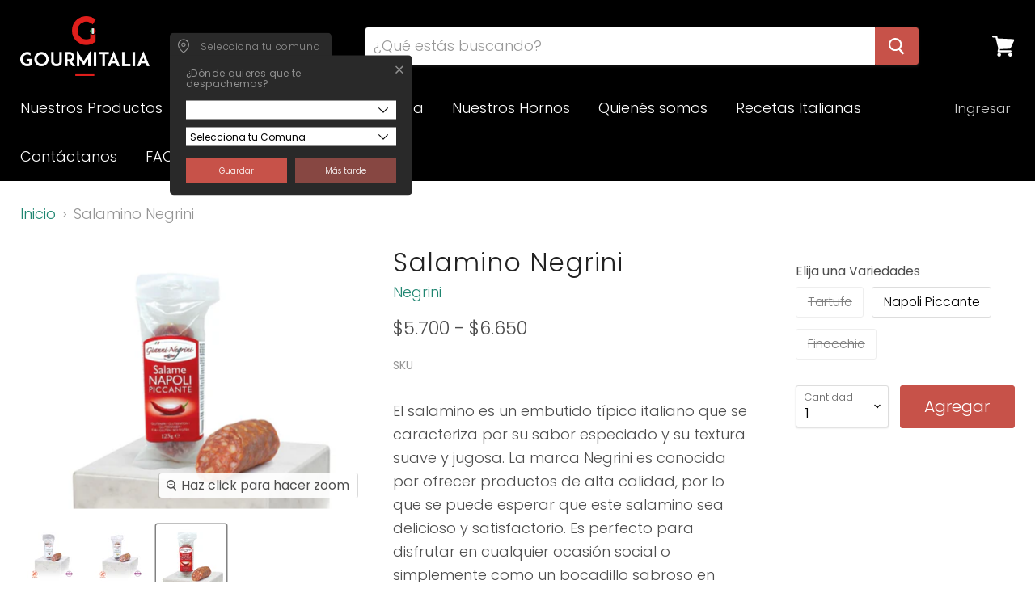

--- FILE ---
content_type: text/html; charset=utf-8
request_url: https://gourmitalia.cl/products/salamino-negrini-125-gr-gourmitalia-cl
body_size: 33733
content:
<!doctype html>
<html class="no-js no-touch" lang="es">
  <head><!--Content in content_for_header -->
<!--LayoutHub-Embed--><meta name="layouthub" /><link rel="stylesheet" href="https://fonts.googleapis.com/css?display=swap&family=Jost:100,200,300,400,500,600,700,800,900" /><link rel="stylesheet" type="text/css" href="[data-uri]" media="all">
<!--LH--><!--/LayoutHub-Embed--><meta charset="utf-8">
    <meta http-equiv="x-ua-compatible" content="IE=edge">

    <link rel="preconnect" href="https://cdn.shopify.com">
    <link rel="preconnect" href="https://fonts.shopifycdn.com">
    <link rel="preconnect" href="https://v.shopify.com">
    <link rel="preconnect" href="https://cdn.shopifycloud.com">
    
    <!-- Google Tag Manager -->
<script>(function(w,d,s,l,i){w[l]=w[l]||[];w[l].push({'gtm.start':
new Date().getTime(),event:'gtm.js'});var f=d.getElementsByTagName(s)[0],
j=d.createElement(s),dl=l!='dataLayer'?'&l='+l:'';j.async=true;j.src=
'https://www.googletagmanager.com/gtm.js?id='+i+dl;f.parentNode.insertBefore(j,f);
})(window,document,'script','dataLayer','GTM-TJQCF57');</script>
<!-- End Google Tag Manager -->

    <title>Salamino-Negrini-125-gr-Gourmitalia.cl</title>

    
      <meta name="description" content="COMPRA ONLINE!! Revisa toda la coleccion Y Aprovecha la linea gourmet en Gourmitalia.cl-Producto de origen italiano gourmet. Corte Buona, Fiambre y Salumeria. Bresaola-Salame-Mortadella-Prosciutto-Guanciale-Coppa-Pancetta-Salamino-Porchetta-Salsiccia-Cotechino-Zampone. Gourmitalia.cl">
    

    
  <link rel="shortcut icon" href="//gourmitalia.cl/cdn/shop/files/apple-touch-icon_32x32.png?v=1613776637" type="image/png">


    
      <link rel="canonical" href="https://gourmitalia.cl/products/salamino-negrini-125-gr-gourmitalia-cl" />
    

    <meta name="viewport" content="width=device-width">

    
    















<meta property="og:site_name" content="Gourmitalia">
<meta property="og:url" content="https://gourmitalia.cl/products/salamino-negrini-125-gr-gourmitalia-cl">
<meta property="og:title" content="Salamino Negrini">
<meta property="og:type" content="website">
<meta property="og:description" content="COMPRA ONLINE!! Revisa toda la coleccion Y Aprovecha la linea gourmet en Gourmitalia.cl-Producto de origen italiano gourmet. Corte Buona, Fiambre y Salumeria. Bresaola-Salame-Mortadella-Prosciutto-Guanciale-Coppa-Pancetta-Salamino-Porchetta-Salsiccia-Cotechino-Zampone. Gourmitalia.cl">




    
    
    

    
    
    <meta
      property="og:image"
      content="https://gourmitalia.cl/cdn/shop/files/48995_1200x1200.jpg?v=1697549056"
    />
    <meta
      property="og:image:secure_url"
      content="https://gourmitalia.cl/cdn/shop/files/48995_1200x1200.jpg?v=1697549056"
    />
    <meta property="og:image:width" content="1200" />
    <meta property="og:image:height" content="1200" />
    
    
    <meta property="og:image:alt" content="Social media image" />
  
















<meta name="twitter:title" content="Salamino-Negrini-125-gr-Gourmitalia.cl">
<meta name="twitter:description" content="COMPRA ONLINE!! Revisa toda la coleccion Y Aprovecha la linea gourmet en Gourmitalia.cl-Producto de origen italiano gourmet. Corte Buona, Fiambre y Salumeria. Bresaola-Salame-Mortadella-Prosciutto-Guanciale-Coppa-Pancetta-Salamino-Porchetta-Salsiccia-Cotechino-Zampone. Gourmitalia.cl">


    
    
    
      
      
      <meta name="twitter:card" content="summary">
    
    
    <meta
      property="twitter:image"
      content="https://gourmitalia.cl/cdn/shop/files/48995_1200x1200_crop_center.jpg?v=1697549056"
    />
    <meta property="twitter:image:width" content="1200" />
    <meta property="twitter:image:height" content="1200" />
    
    
    <meta property="twitter:image:alt" content="Social media image" />
  



    <link rel="preload" href="//gourmitalia.cl/cdn/fonts/poppins/poppins_n3.05f58335c3209cce17da4f1f1ab324ebe2982441.woff2" as="font" crossorigin="anonymous">
    <link rel="preload" as="style" href="//gourmitalia.cl/cdn/shop/t/18/assets/theme.css?v=98751582162550392351762109980">

    <script>window.performance && window.performance.mark && window.performance.mark('shopify.content_for_header.start');</script><meta name="google-site-verification" content="vSksA41vYtHrOV2979-jJwTgQZy3BGf-PccRtjk_cR0">
<meta id="shopify-digital-wallet" name="shopify-digital-wallet" content="/8256815185/digital_wallets/dialog">
<link rel="alternate" type="application/json+oembed" href="https://gourmitalia.cl/products/salamino-negrini-125-gr-gourmitalia-cl.oembed">
<script async="async" src="/checkouts/internal/preloads.js?locale=es-CL"></script>
<script id="shopify-features" type="application/json">{"accessToken":"8f44f9b0e487ca4f2df7f6278333dac2","betas":["rich-media-storefront-analytics"],"domain":"gourmitalia.cl","predictiveSearch":true,"shopId":8256815185,"locale":"es"}</script>
<script>var Shopify = Shopify || {};
Shopify.shop = "gourmitalia.myshopify.com";
Shopify.locale = "es";
Shopify.currency = {"active":"CLP","rate":"1.0"};
Shopify.country = "CL";
Shopify.theme = {"name":"Empire - Lab51","id":151582310681,"schema_name":"Empire","schema_version":"5.10.0","theme_store_id":838,"role":"main"};
Shopify.theme.handle = "null";
Shopify.theme.style = {"id":null,"handle":null};
Shopify.cdnHost = "gourmitalia.cl/cdn";
Shopify.routes = Shopify.routes || {};
Shopify.routes.root = "/";</script>
<script type="module">!function(o){(o.Shopify=o.Shopify||{}).modules=!0}(window);</script>
<script>!function(o){function n(){var o=[];function n(){o.push(Array.prototype.slice.apply(arguments))}return n.q=o,n}var t=o.Shopify=o.Shopify||{};t.loadFeatures=n(),t.autoloadFeatures=n()}(window);</script>
<script id="shop-js-analytics" type="application/json">{"pageType":"product"}</script>
<script defer="defer" async type="module" src="//gourmitalia.cl/cdn/shopifycloud/shop-js/modules/v2/client.init-shop-cart-sync_BauuRneq.es.esm.js"></script>
<script defer="defer" async type="module" src="//gourmitalia.cl/cdn/shopifycloud/shop-js/modules/v2/chunk.common_JQpvZAPo.esm.js"></script>
<script defer="defer" async type="module" src="//gourmitalia.cl/cdn/shopifycloud/shop-js/modules/v2/chunk.modal_Cc_JA9bg.esm.js"></script>
<script type="module">
  await import("//gourmitalia.cl/cdn/shopifycloud/shop-js/modules/v2/client.init-shop-cart-sync_BauuRneq.es.esm.js");
await import("//gourmitalia.cl/cdn/shopifycloud/shop-js/modules/v2/chunk.common_JQpvZAPo.esm.js");
await import("//gourmitalia.cl/cdn/shopifycloud/shop-js/modules/v2/chunk.modal_Cc_JA9bg.esm.js");

  window.Shopify.SignInWithShop?.initShopCartSync?.({"fedCMEnabled":true,"windoidEnabled":true});

</script>
<script>(function() {
  var isLoaded = false;
  function asyncLoad() {
    if (isLoaded) return;
    isLoaded = true;
    var urls = ["https:\/\/cdn.shopify.com\/s\/files\/1\/0683\/1371\/0892\/files\/splmn-shopify-prod-August-31.min.js?v=1693985059\u0026shop=gourmitalia.myshopify.com","https:\/\/app.layouthub.com\/shopify\/layouthub.js?shop=gourmitalia.myshopify.com","https:\/\/swift.perfectapps.io\/store\/assets\/dist\/js\/main.min.js?v=1_1623883347\u0026shop=gourmitalia.myshopify.com"];
    for (var i = 0; i < urls.length; i++) {
      var s = document.createElement('script');
      s.type = 'text/javascript';
      s.async = true;
      s.src = urls[i];
      var x = document.getElementsByTagName('script')[0];
      x.parentNode.insertBefore(s, x);
    }
  };
  if(window.attachEvent) {
    window.attachEvent('onload', asyncLoad);
  } else {
    window.addEventListener('load', asyncLoad, false);
  }
})();</script>
<script id="__st">var __st={"a":8256815185,"offset":-10800,"reqid":"dba04968-d5e3-4609-8cb5-62361fba3b03-1769561760","pageurl":"gourmitalia.cl\/products\/salamino-negrini-125-gr-gourmitalia-cl","u":"c364c68b19d3","p":"product","rtyp":"product","rid":8844060492057};</script>
<script>window.ShopifyPaypalV4VisibilityTracking = true;</script>
<script id="captcha-bootstrap">!function(){'use strict';const t='contact',e='account',n='new_comment',o=[[t,t],['blogs',n],['comments',n],[t,'customer']],c=[[e,'customer_login'],[e,'guest_login'],[e,'recover_customer_password'],[e,'create_customer']],r=t=>t.map((([t,e])=>`form[action*='/${t}']:not([data-nocaptcha='true']) input[name='form_type'][value='${e}']`)).join(','),a=t=>()=>t?[...document.querySelectorAll(t)].map((t=>t.form)):[];function s(){const t=[...o],e=r(t);return a(e)}const i='password',u='form_key',d=['recaptcha-v3-token','g-recaptcha-response','h-captcha-response',i],f=()=>{try{return window.sessionStorage}catch{return}},m='__shopify_v',_=t=>t.elements[u];function p(t,e,n=!1){try{const o=window.sessionStorage,c=JSON.parse(o.getItem(e)),{data:r}=function(t){const{data:e,action:n}=t;return t[m]||n?{data:e,action:n}:{data:t,action:n}}(c);for(const[e,n]of Object.entries(r))t.elements[e]&&(t.elements[e].value=n);n&&o.removeItem(e)}catch(o){console.error('form repopulation failed',{error:o})}}const l='form_type',E='cptcha';function T(t){t.dataset[E]=!0}const w=window,h=w.document,L='Shopify',v='ce_forms',y='captcha';let A=!1;((t,e)=>{const n=(g='f06e6c50-85a8-45c8-87d0-21a2b65856fe',I='https://cdn.shopify.com/shopifycloud/storefront-forms-hcaptcha/ce_storefront_forms_captcha_hcaptcha.v1.5.2.iife.js',D={infoText:'Protegido por hCaptcha',privacyText:'Privacidad',termsText:'Términos'},(t,e,n)=>{const o=w[L][v],c=o.bindForm;if(c)return c(t,g,e,D).then(n);var r;o.q.push([[t,g,e,D],n]),r=I,A||(h.body.append(Object.assign(h.createElement('script'),{id:'captcha-provider',async:!0,src:r})),A=!0)});var g,I,D;w[L]=w[L]||{},w[L][v]=w[L][v]||{},w[L][v].q=[],w[L][y]=w[L][y]||{},w[L][y].protect=function(t,e){n(t,void 0,e),T(t)},Object.freeze(w[L][y]),function(t,e,n,w,h,L){const[v,y,A,g]=function(t,e,n){const i=e?o:[],u=t?c:[],d=[...i,...u],f=r(d),m=r(i),_=r(d.filter((([t,e])=>n.includes(e))));return[a(f),a(m),a(_),s()]}(w,h,L),I=t=>{const e=t.target;return e instanceof HTMLFormElement?e:e&&e.form},D=t=>v().includes(t);t.addEventListener('submit',(t=>{const e=I(t);if(!e)return;const n=D(e)&&!e.dataset.hcaptchaBound&&!e.dataset.recaptchaBound,o=_(e),c=g().includes(e)&&(!o||!o.value);(n||c)&&t.preventDefault(),c&&!n&&(function(t){try{if(!f())return;!function(t){const e=f();if(!e)return;const n=_(t);if(!n)return;const o=n.value;o&&e.removeItem(o)}(t);const e=Array.from(Array(32),(()=>Math.random().toString(36)[2])).join('');!function(t,e){_(t)||t.append(Object.assign(document.createElement('input'),{type:'hidden',name:u})),t.elements[u].value=e}(t,e),function(t,e){const n=f();if(!n)return;const o=[...t.querySelectorAll(`input[type='${i}']`)].map((({name:t})=>t)),c=[...d,...o],r={};for(const[a,s]of new FormData(t).entries())c.includes(a)||(r[a]=s);n.setItem(e,JSON.stringify({[m]:1,action:t.action,data:r}))}(t,e)}catch(e){console.error('failed to persist form',e)}}(e),e.submit())}));const S=(t,e)=>{t&&!t.dataset[E]&&(n(t,e.some((e=>e===t))),T(t))};for(const o of['focusin','change'])t.addEventListener(o,(t=>{const e=I(t);D(e)&&S(e,y())}));const B=e.get('form_key'),M=e.get(l),P=B&&M;t.addEventListener('DOMContentLoaded',(()=>{const t=y();if(P)for(const e of t)e.elements[l].value===M&&p(e,B);[...new Set([...A(),...v().filter((t=>'true'===t.dataset.shopifyCaptcha))])].forEach((e=>S(e,t)))}))}(h,new URLSearchParams(w.location.search),n,t,e,['guest_login'])})(!0,!0)}();</script>
<script integrity="sha256-4kQ18oKyAcykRKYeNunJcIwy7WH5gtpwJnB7kiuLZ1E=" data-source-attribution="shopify.loadfeatures" defer="defer" src="//gourmitalia.cl/cdn/shopifycloud/storefront/assets/storefront/load_feature-a0a9edcb.js" crossorigin="anonymous"></script>
<script data-source-attribution="shopify.dynamic_checkout.dynamic.init">var Shopify=Shopify||{};Shopify.PaymentButton=Shopify.PaymentButton||{isStorefrontPortableWallets:!0,init:function(){window.Shopify.PaymentButton.init=function(){};var t=document.createElement("script");t.src="https://gourmitalia.cl/cdn/shopifycloud/portable-wallets/latest/portable-wallets.es.js",t.type="module",document.head.appendChild(t)}};
</script>
<script data-source-attribution="shopify.dynamic_checkout.buyer_consent">
  function portableWalletsHideBuyerConsent(e){var t=document.getElementById("shopify-buyer-consent"),n=document.getElementById("shopify-subscription-policy-button");t&&n&&(t.classList.add("hidden"),t.setAttribute("aria-hidden","true"),n.removeEventListener("click",e))}function portableWalletsShowBuyerConsent(e){var t=document.getElementById("shopify-buyer-consent"),n=document.getElementById("shopify-subscription-policy-button");t&&n&&(t.classList.remove("hidden"),t.removeAttribute("aria-hidden"),n.addEventListener("click",e))}window.Shopify?.PaymentButton&&(window.Shopify.PaymentButton.hideBuyerConsent=portableWalletsHideBuyerConsent,window.Shopify.PaymentButton.showBuyerConsent=portableWalletsShowBuyerConsent);
</script>
<script data-source-attribution="shopify.dynamic_checkout.cart.bootstrap">document.addEventListener("DOMContentLoaded",(function(){function t(){return document.querySelector("shopify-accelerated-checkout-cart, shopify-accelerated-checkout")}if(t())Shopify.PaymentButton.init();else{new MutationObserver((function(e,n){t()&&(Shopify.PaymentButton.init(),n.disconnect())})).observe(document.body,{childList:!0,subtree:!0})}}));
</script>

<script>window.performance && window.performance.mark && window.performance.mark('shopify.content_for_header.end');</script>

    <link href="//gourmitalia.cl/cdn/shop/t/18/assets/theme.css?v=98751582162550392351762109980" rel="stylesheet" type="text/css" media="all" />

    
    <script>
      window.Theme = window.Theme || {};
      window.Theme.routes = {
        "root_url": "/",
        "account_url": "/account",
        "account_login_url": "/account/login",
        "account_logout_url": "/account/logout",
        "account_register_url": "/account/register",
        "account_addresses_url": "/account/addresses",
        "collections_url": "/collections",
        "all_products_collection_url": "/collections/all",
        "search_url": "/search",
        "cart_url": "/cart",
        "cart_add_url": "/cart/add",
        "cart_change_url": "/cart/change",
        "cart_clear_url": "/cart/clear",
        "product_recommendations_url": "/recommendations/products",
      };
    </script>
    

  
 <script>
 let ps_apiURI = "https://swift-api.perfectapps.io/api";
 let ps_storeUrl = "https://swift.perfectapps.io";
 let ps_productId = "8844060492057";
 </script> 
  
  
 <link rel="dns-prefetch" href="https://cdn.secomapp.com/">
<link rel="dns-prefetch" href="https://ajax.googleapis.com/">
<link rel="dns-prefetch" href="https://cdnjs.cloudflare.com/">
<link rel="preload" as="stylesheet" href="//gourmitalia.cl/cdn/shop/t/18/assets/sca-pp.css?v=178374312540912810101686519677">

<link rel="stylesheet" href="//gourmitalia.cl/cdn/shop/t/18/assets/sca-pp.css?v=178374312540912810101686519677">
 <script>
  
  SCAPPShop = {};
    
  </script> 
<div id="shopify-section-filter-menu-settings" class="shopify-section"><style type="text/css">
/*  Filter Menu Color and Image Section CSS */</style>
<link href="//gourmitalia.cl/cdn/shop/t/18/assets/filter-menu.scss.css?v=117235187202615714151696034135" rel="stylesheet" type="text/css" media="all" />
<script src="//gourmitalia.cl/cdn/shop/t/18/assets/filter-menu.js?v=107598899066246080521686519677" type="text/javascript"></script>





</div>
<script src="https://ajax.googleapis.com/ajax/libs/jquery/1.12.4/jquery.min.js"></script>

<link href="https://cdn.shopify.com/extensions/0199a438-2b43-7d72-ba8c-f8472dfb5cdc/promotion-popup-allnew-26/assets/popup-main.css" rel="stylesheet" type="text/css" media="all">
<link href="https://monorail-edge.shopifysvc.com" rel="dns-prefetch">
<script>(function(){if ("sendBeacon" in navigator && "performance" in window) {try {var session_token_from_headers = performance.getEntriesByType('navigation')[0].serverTiming.find(x => x.name == '_s').description;} catch {var session_token_from_headers = undefined;}var session_cookie_matches = document.cookie.match(/_shopify_s=([^;]*)/);var session_token_from_cookie = session_cookie_matches && session_cookie_matches.length === 2 ? session_cookie_matches[1] : "";var session_token = session_token_from_headers || session_token_from_cookie || "";function handle_abandonment_event(e) {var entries = performance.getEntries().filter(function(entry) {return /monorail-edge.shopifysvc.com/.test(entry.name);});if (!window.abandonment_tracked && entries.length === 0) {window.abandonment_tracked = true;var currentMs = Date.now();var navigation_start = performance.timing.navigationStart;var payload = {shop_id: 8256815185,url: window.location.href,navigation_start,duration: currentMs - navigation_start,session_token,page_type: "product"};window.navigator.sendBeacon("https://monorail-edge.shopifysvc.com/v1/produce", JSON.stringify({schema_id: "online_store_buyer_site_abandonment/1.1",payload: payload,metadata: {event_created_at_ms: currentMs,event_sent_at_ms: currentMs}}));}}window.addEventListener('pagehide', handle_abandonment_event);}}());</script>
<script id="web-pixels-manager-setup">(function e(e,d,r,n,o){if(void 0===o&&(o={}),!Boolean(null===(a=null===(i=window.Shopify)||void 0===i?void 0:i.analytics)||void 0===a?void 0:a.replayQueue)){var i,a;window.Shopify=window.Shopify||{};var t=window.Shopify;t.analytics=t.analytics||{};var s=t.analytics;s.replayQueue=[],s.publish=function(e,d,r){return s.replayQueue.push([e,d,r]),!0};try{self.performance.mark("wpm:start")}catch(e){}var l=function(){var e={modern:/Edge?\/(1{2}[4-9]|1[2-9]\d|[2-9]\d{2}|\d{4,})\.\d+(\.\d+|)|Firefox\/(1{2}[4-9]|1[2-9]\d|[2-9]\d{2}|\d{4,})\.\d+(\.\d+|)|Chrom(ium|e)\/(9{2}|\d{3,})\.\d+(\.\d+|)|(Maci|X1{2}).+ Version\/(15\.\d+|(1[6-9]|[2-9]\d|\d{3,})\.\d+)([,.]\d+|)( \(\w+\)|)( Mobile\/\w+|) Safari\/|Chrome.+OPR\/(9{2}|\d{3,})\.\d+\.\d+|(CPU[ +]OS|iPhone[ +]OS|CPU[ +]iPhone|CPU IPhone OS|CPU iPad OS)[ +]+(15[._]\d+|(1[6-9]|[2-9]\d|\d{3,})[._]\d+)([._]\d+|)|Android:?[ /-](13[3-9]|1[4-9]\d|[2-9]\d{2}|\d{4,})(\.\d+|)(\.\d+|)|Android.+Firefox\/(13[5-9]|1[4-9]\d|[2-9]\d{2}|\d{4,})\.\d+(\.\d+|)|Android.+Chrom(ium|e)\/(13[3-9]|1[4-9]\d|[2-9]\d{2}|\d{4,})\.\d+(\.\d+|)|SamsungBrowser\/([2-9]\d|\d{3,})\.\d+/,legacy:/Edge?\/(1[6-9]|[2-9]\d|\d{3,})\.\d+(\.\d+|)|Firefox\/(5[4-9]|[6-9]\d|\d{3,})\.\d+(\.\d+|)|Chrom(ium|e)\/(5[1-9]|[6-9]\d|\d{3,})\.\d+(\.\d+|)([\d.]+$|.*Safari\/(?![\d.]+ Edge\/[\d.]+$))|(Maci|X1{2}).+ Version\/(10\.\d+|(1[1-9]|[2-9]\d|\d{3,})\.\d+)([,.]\d+|)( \(\w+\)|)( Mobile\/\w+|) Safari\/|Chrome.+OPR\/(3[89]|[4-9]\d|\d{3,})\.\d+\.\d+|(CPU[ +]OS|iPhone[ +]OS|CPU[ +]iPhone|CPU IPhone OS|CPU iPad OS)[ +]+(10[._]\d+|(1[1-9]|[2-9]\d|\d{3,})[._]\d+)([._]\d+|)|Android:?[ /-](13[3-9]|1[4-9]\d|[2-9]\d{2}|\d{4,})(\.\d+|)(\.\d+|)|Mobile Safari.+OPR\/([89]\d|\d{3,})\.\d+\.\d+|Android.+Firefox\/(13[5-9]|1[4-9]\d|[2-9]\d{2}|\d{4,})\.\d+(\.\d+|)|Android.+Chrom(ium|e)\/(13[3-9]|1[4-9]\d|[2-9]\d{2}|\d{4,})\.\d+(\.\d+|)|Android.+(UC? ?Browser|UCWEB|U3)[ /]?(15\.([5-9]|\d{2,})|(1[6-9]|[2-9]\d|\d{3,})\.\d+)\.\d+|SamsungBrowser\/(5\.\d+|([6-9]|\d{2,})\.\d+)|Android.+MQ{2}Browser\/(14(\.(9|\d{2,})|)|(1[5-9]|[2-9]\d|\d{3,})(\.\d+|))(\.\d+|)|K[Aa][Ii]OS\/(3\.\d+|([4-9]|\d{2,})\.\d+)(\.\d+|)/},d=e.modern,r=e.legacy,n=navigator.userAgent;return n.match(d)?"modern":n.match(r)?"legacy":"unknown"}(),u="modern"===l?"modern":"legacy",c=(null!=n?n:{modern:"",legacy:""})[u],f=function(e){return[e.baseUrl,"/wpm","/b",e.hashVersion,"modern"===e.buildTarget?"m":"l",".js"].join("")}({baseUrl:d,hashVersion:r,buildTarget:u}),m=function(e){var d=e.version,r=e.bundleTarget,n=e.surface,o=e.pageUrl,i=e.monorailEndpoint;return{emit:function(e){var a=e.status,t=e.errorMsg,s=(new Date).getTime(),l=JSON.stringify({metadata:{event_sent_at_ms:s},events:[{schema_id:"web_pixels_manager_load/3.1",payload:{version:d,bundle_target:r,page_url:o,status:a,surface:n,error_msg:t},metadata:{event_created_at_ms:s}}]});if(!i)return console&&console.warn&&console.warn("[Web Pixels Manager] No Monorail endpoint provided, skipping logging."),!1;try{return self.navigator.sendBeacon.bind(self.navigator)(i,l)}catch(e){}var u=new XMLHttpRequest;try{return u.open("POST",i,!0),u.setRequestHeader("Content-Type","text/plain"),u.send(l),!0}catch(e){return console&&console.warn&&console.warn("[Web Pixels Manager] Got an unhandled error while logging to Monorail."),!1}}}}({version:r,bundleTarget:l,surface:e.surface,pageUrl:self.location.href,monorailEndpoint:e.monorailEndpoint});try{o.browserTarget=l,function(e){var d=e.src,r=e.async,n=void 0===r||r,o=e.onload,i=e.onerror,a=e.sri,t=e.scriptDataAttributes,s=void 0===t?{}:t,l=document.createElement("script"),u=document.querySelector("head"),c=document.querySelector("body");if(l.async=n,l.src=d,a&&(l.integrity=a,l.crossOrigin="anonymous"),s)for(var f in s)if(Object.prototype.hasOwnProperty.call(s,f))try{l.dataset[f]=s[f]}catch(e){}if(o&&l.addEventListener("load",o),i&&l.addEventListener("error",i),u)u.appendChild(l);else{if(!c)throw new Error("Did not find a head or body element to append the script");c.appendChild(l)}}({src:f,async:!0,onload:function(){if(!function(){var e,d;return Boolean(null===(d=null===(e=window.Shopify)||void 0===e?void 0:e.analytics)||void 0===d?void 0:d.initialized)}()){var d=window.webPixelsManager.init(e)||void 0;if(d){var r=window.Shopify.analytics;r.replayQueue.forEach((function(e){var r=e[0],n=e[1],o=e[2];d.publishCustomEvent(r,n,o)})),r.replayQueue=[],r.publish=d.publishCustomEvent,r.visitor=d.visitor,r.initialized=!0}}},onerror:function(){return m.emit({status:"failed",errorMsg:"".concat(f," has failed to load")})},sri:function(e){var d=/^sha384-[A-Za-z0-9+/=]+$/;return"string"==typeof e&&d.test(e)}(c)?c:"",scriptDataAttributes:o}),m.emit({status:"loading"})}catch(e){m.emit({status:"failed",errorMsg:(null==e?void 0:e.message)||"Unknown error"})}}})({shopId: 8256815185,storefrontBaseUrl: "https://gourmitalia.cl",extensionsBaseUrl: "https://extensions.shopifycdn.com/cdn/shopifycloud/web-pixels-manager",monorailEndpoint: "https://monorail-edge.shopifysvc.com/unstable/produce_batch",surface: "storefront-renderer",enabledBetaFlags: ["2dca8a86"],webPixelsConfigList: [{"id":"1768325401","configuration":"{\"pixel_id\":\"569816337209833\",\"pixel_type\":\"facebook_pixel\"}","eventPayloadVersion":"v1","runtimeContext":"OPEN","scriptVersion":"ca16bc87fe92b6042fbaa3acc2fbdaa6","type":"APP","apiClientId":2329312,"privacyPurposes":["ANALYTICS","MARKETING","SALE_OF_DATA"],"dataSharingAdjustments":{"protectedCustomerApprovalScopes":["read_customer_address","read_customer_email","read_customer_name","read_customer_personal_data","read_customer_phone"]}},{"id":"1729659161","configuration":"{\"config\":\"{\\\"google_tag_ids\\\":[\\\"G-P4ENB19ZZ7\\\",\\\"GT-55N762B7\\\"],\\\"target_country\\\":\\\"ZZ\\\",\\\"gtag_events\\\":[{\\\"type\\\":\\\"begin_checkout\\\",\\\"action_label\\\":[\\\"G-P4ENB19ZZ7\\\",\\\"AW-17327196308\\\/5C8CCJKR1IMbEJSRoMZA\\\"]},{\\\"type\\\":\\\"search\\\",\\\"action_label\\\":[\\\"G-P4ENB19ZZ7\\\",\\\"AW-17327196308\\\/yVPICLGi44MbEJSRoMZA\\\"]},{\\\"type\\\":\\\"view_item\\\",\\\"action_label\\\":[\\\"G-P4ENB19ZZ7\\\",\\\"AW-17327196308\\\/jF98CK6i44MbEJSRoMZA\\\",\\\"MC-06BP01Y3KS\\\"]},{\\\"type\\\":\\\"purchase\\\",\\\"action_label\\\":[\\\"G-P4ENB19ZZ7\\\",\\\"AW-17327196308\\\/LdwZCI-R1IMbEJSRoMZA\\\",\\\"MC-06BP01Y3KS\\\"]},{\\\"type\\\":\\\"page_view\\\",\\\"action_label\\\":[\\\"G-P4ENB19ZZ7\\\",\\\"AW-17327196308\\\/BzvoCKui44MbEJSRoMZA\\\",\\\"MC-06BP01Y3KS\\\"]},{\\\"type\\\":\\\"add_payment_info\\\",\\\"action_label\\\":[\\\"G-P4ENB19ZZ7\\\",\\\"AW-17327196308\\\/3GaYCLSi44MbEJSRoMZA\\\"]},{\\\"type\\\":\\\"add_to_cart\\\",\\\"action_label\\\":[\\\"G-P4ENB19ZZ7\\\",\\\"AW-17327196308\\\/mCaaCJWR1IMbEJSRoMZA\\\"]}],\\\"enable_monitoring_mode\\\":false}\"}","eventPayloadVersion":"v1","runtimeContext":"OPEN","scriptVersion":"b2a88bafab3e21179ed38636efcd8a93","type":"APP","apiClientId":1780363,"privacyPurposes":[],"dataSharingAdjustments":{"protectedCustomerApprovalScopes":["read_customer_address","read_customer_email","read_customer_name","read_customer_personal_data","read_customer_phone"]}},{"id":"shopify-app-pixel","configuration":"{}","eventPayloadVersion":"v1","runtimeContext":"STRICT","scriptVersion":"0450","apiClientId":"shopify-pixel","type":"APP","privacyPurposes":["ANALYTICS","MARKETING"]},{"id":"shopify-custom-pixel","eventPayloadVersion":"v1","runtimeContext":"LAX","scriptVersion":"0450","apiClientId":"shopify-pixel","type":"CUSTOM","privacyPurposes":["ANALYTICS","MARKETING"]}],isMerchantRequest: false,initData: {"shop":{"name":"Gourmitalia","paymentSettings":{"currencyCode":"CLP"},"myshopifyDomain":"gourmitalia.myshopify.com","countryCode":"CL","storefrontUrl":"https:\/\/gourmitalia.cl"},"customer":null,"cart":null,"checkout":null,"productVariants":[{"price":{"amount":6650.0,"currencyCode":"CLP"},"product":{"title":"Salamino Negrini","vendor":"Negrini","id":"8844060492057","untranslatedTitle":"Salamino Negrini","url":"\/products\/salamino-negrini-125-gr-gourmitalia-cl","type":"Jamones y Fiambres"},"id":"47190514762009","image":{"src":"\/\/gourmitalia.cl\/cdn\/shop\/files\/48995.jpg?v=1697549056"},"sku":"48995","title":"Tartufo","untranslatedTitle":"Tartufo"},{"price":{"amount":5900.0,"currencyCode":"CLP"},"product":{"title":"Salamino Negrini","vendor":"Negrini","id":"8844060492057","untranslatedTitle":"Salamino Negrini","url":"\/products\/salamino-negrini-125-gr-gourmitalia-cl","type":"Jamones y Fiambres"},"id":"47190514827545","image":{"src":"\/\/gourmitalia.cl\/cdn\/shop\/files\/salame-napoli-piccante-AP-gianni-negrini-salumi.jpg?v=1753375982"},"sku":"48996","title":"Napoli Piccante","untranslatedTitle":"Napoli Piccante"},{"price":{"amount":5700.0,"currencyCode":"CLP"},"product":{"title":"Salamino Negrini","vendor":"Negrini","id":"8844060492057","untranslatedTitle":"Salamino Negrini","url":"\/products\/salamino-negrini-125-gr-gourmitalia-cl","type":"Jamones y Fiambres"},"id":"47190530294041","image":{"src":"\/\/gourmitalia.cl\/cdn\/shop\/files\/48996.jpg?v=1697549056"},"sku":"48997","title":"Finocchio","untranslatedTitle":"Finocchio"}],"purchasingCompany":null},},"https://gourmitalia.cl/cdn","fcfee988w5aeb613cpc8e4bc33m6693e112",{"modern":"","legacy":""},{"shopId":"8256815185","storefrontBaseUrl":"https:\/\/gourmitalia.cl","extensionBaseUrl":"https:\/\/extensions.shopifycdn.com\/cdn\/shopifycloud\/web-pixels-manager","surface":"storefront-renderer","enabledBetaFlags":"[\"2dca8a86\"]","isMerchantRequest":"false","hashVersion":"fcfee988w5aeb613cpc8e4bc33m6693e112","publish":"custom","events":"[[\"page_viewed\",{}],[\"product_viewed\",{\"productVariant\":{\"price\":{\"amount\":5900.0,\"currencyCode\":\"CLP\"},\"product\":{\"title\":\"Salamino Negrini\",\"vendor\":\"Negrini\",\"id\":\"8844060492057\",\"untranslatedTitle\":\"Salamino Negrini\",\"url\":\"\/products\/salamino-negrini-125-gr-gourmitalia-cl\",\"type\":\"Jamones y Fiambres\"},\"id\":\"47190514827545\",\"image\":{\"src\":\"\/\/gourmitalia.cl\/cdn\/shop\/files\/salame-napoli-piccante-AP-gianni-negrini-salumi.jpg?v=1753375982\"},\"sku\":\"48996\",\"title\":\"Napoli Piccante\",\"untranslatedTitle\":\"Napoli Piccante\"}}]]"});</script><script>
  window.ShopifyAnalytics = window.ShopifyAnalytics || {};
  window.ShopifyAnalytics.meta = window.ShopifyAnalytics.meta || {};
  window.ShopifyAnalytics.meta.currency = 'CLP';
  var meta = {"product":{"id":8844060492057,"gid":"gid:\/\/shopify\/Product\/8844060492057","vendor":"Negrini","type":"Jamones y Fiambres","handle":"salamino-negrini-125-gr-gourmitalia-cl","variants":[{"id":47190514762009,"price":665000,"name":"Salamino Negrini - Tartufo","public_title":"Tartufo","sku":"48995"},{"id":47190514827545,"price":590000,"name":"Salamino Negrini - Napoli Piccante","public_title":"Napoli Piccante","sku":"48996"},{"id":47190530294041,"price":570000,"name":"Salamino Negrini - Finocchio","public_title":"Finocchio","sku":"48997"}],"remote":false},"page":{"pageType":"product","resourceType":"product","resourceId":8844060492057,"requestId":"dba04968-d5e3-4609-8cb5-62361fba3b03-1769561760"}};
  for (var attr in meta) {
    window.ShopifyAnalytics.meta[attr] = meta[attr];
  }
</script>
<script class="analytics">
  (function () {
    var customDocumentWrite = function(content) {
      var jquery = null;

      if (window.jQuery) {
        jquery = window.jQuery;
      } else if (window.Checkout && window.Checkout.$) {
        jquery = window.Checkout.$;
      }

      if (jquery) {
        jquery('body').append(content);
      }
    };

    var hasLoggedConversion = function(token) {
      if (token) {
        return document.cookie.indexOf('loggedConversion=' + token) !== -1;
      }
      return false;
    }

    var setCookieIfConversion = function(token) {
      if (token) {
        var twoMonthsFromNow = new Date(Date.now());
        twoMonthsFromNow.setMonth(twoMonthsFromNow.getMonth() + 2);

        document.cookie = 'loggedConversion=' + token + '; expires=' + twoMonthsFromNow;
      }
    }

    var trekkie = window.ShopifyAnalytics.lib = window.trekkie = window.trekkie || [];
    if (trekkie.integrations) {
      return;
    }
    trekkie.methods = [
      'identify',
      'page',
      'ready',
      'track',
      'trackForm',
      'trackLink'
    ];
    trekkie.factory = function(method) {
      return function() {
        var args = Array.prototype.slice.call(arguments);
        args.unshift(method);
        trekkie.push(args);
        return trekkie;
      };
    };
    for (var i = 0; i < trekkie.methods.length; i++) {
      var key = trekkie.methods[i];
      trekkie[key] = trekkie.factory(key);
    }
    trekkie.load = function(config) {
      trekkie.config = config || {};
      trekkie.config.initialDocumentCookie = document.cookie;
      var first = document.getElementsByTagName('script')[0];
      var script = document.createElement('script');
      script.type = 'text/javascript';
      script.onerror = function(e) {
        var scriptFallback = document.createElement('script');
        scriptFallback.type = 'text/javascript';
        scriptFallback.onerror = function(error) {
                var Monorail = {
      produce: function produce(monorailDomain, schemaId, payload) {
        var currentMs = new Date().getTime();
        var event = {
          schema_id: schemaId,
          payload: payload,
          metadata: {
            event_created_at_ms: currentMs,
            event_sent_at_ms: currentMs
          }
        };
        return Monorail.sendRequest("https://" + monorailDomain + "/v1/produce", JSON.stringify(event));
      },
      sendRequest: function sendRequest(endpointUrl, payload) {
        // Try the sendBeacon API
        if (window && window.navigator && typeof window.navigator.sendBeacon === 'function' && typeof window.Blob === 'function' && !Monorail.isIos12()) {
          var blobData = new window.Blob([payload], {
            type: 'text/plain'
          });

          if (window.navigator.sendBeacon(endpointUrl, blobData)) {
            return true;
          } // sendBeacon was not successful

        } // XHR beacon

        var xhr = new XMLHttpRequest();

        try {
          xhr.open('POST', endpointUrl);
          xhr.setRequestHeader('Content-Type', 'text/plain');
          xhr.send(payload);
        } catch (e) {
          console.log(e);
        }

        return false;
      },
      isIos12: function isIos12() {
        return window.navigator.userAgent.lastIndexOf('iPhone; CPU iPhone OS 12_') !== -1 || window.navigator.userAgent.lastIndexOf('iPad; CPU OS 12_') !== -1;
      }
    };
    Monorail.produce('monorail-edge.shopifysvc.com',
      'trekkie_storefront_load_errors/1.1',
      {shop_id: 8256815185,
      theme_id: 151582310681,
      app_name: "storefront",
      context_url: window.location.href,
      source_url: "//gourmitalia.cl/cdn/s/trekkie.storefront.a804e9514e4efded663580eddd6991fcc12b5451.min.js"});

        };
        scriptFallback.async = true;
        scriptFallback.src = '//gourmitalia.cl/cdn/s/trekkie.storefront.a804e9514e4efded663580eddd6991fcc12b5451.min.js';
        first.parentNode.insertBefore(scriptFallback, first);
      };
      script.async = true;
      script.src = '//gourmitalia.cl/cdn/s/trekkie.storefront.a804e9514e4efded663580eddd6991fcc12b5451.min.js';
      first.parentNode.insertBefore(script, first);
    };
    trekkie.load(
      {"Trekkie":{"appName":"storefront","development":false,"defaultAttributes":{"shopId":8256815185,"isMerchantRequest":null,"themeId":151582310681,"themeCityHash":"13283323330106206293","contentLanguage":"es","currency":"CLP","eventMetadataId":"e5bdda87-0f6a-419f-91d4-34d8b5469533"},"isServerSideCookieWritingEnabled":true,"monorailRegion":"shop_domain","enabledBetaFlags":["65f19447","b5387b81"]},"Session Attribution":{},"S2S":{"facebookCapiEnabled":true,"source":"trekkie-storefront-renderer","apiClientId":580111}}
    );

    var loaded = false;
    trekkie.ready(function() {
      if (loaded) return;
      loaded = true;

      window.ShopifyAnalytics.lib = window.trekkie;

      var originalDocumentWrite = document.write;
      document.write = customDocumentWrite;
      try { window.ShopifyAnalytics.merchantGoogleAnalytics.call(this); } catch(error) {};
      document.write = originalDocumentWrite;

      window.ShopifyAnalytics.lib.page(null,{"pageType":"product","resourceType":"product","resourceId":8844060492057,"requestId":"dba04968-d5e3-4609-8cb5-62361fba3b03-1769561760","shopifyEmitted":true});

      var match = window.location.pathname.match(/checkouts\/(.+)\/(thank_you|post_purchase)/)
      var token = match? match[1]: undefined;
      if (!hasLoggedConversion(token)) {
        setCookieIfConversion(token);
        window.ShopifyAnalytics.lib.track("Viewed Product",{"currency":"CLP","variantId":47190514762009,"productId":8844060492057,"productGid":"gid:\/\/shopify\/Product\/8844060492057","name":"Salamino Negrini - Tartufo","price":"6650","sku":"48995","brand":"Negrini","variant":"Tartufo","category":"Jamones y Fiambres","nonInteraction":true,"remote":false},undefined,undefined,{"shopifyEmitted":true});
      window.ShopifyAnalytics.lib.track("monorail:\/\/trekkie_storefront_viewed_product\/1.1",{"currency":"CLP","variantId":47190514762009,"productId":8844060492057,"productGid":"gid:\/\/shopify\/Product\/8844060492057","name":"Salamino Negrini - Tartufo","price":"6650","sku":"48995","brand":"Negrini","variant":"Tartufo","category":"Jamones y Fiambres","nonInteraction":true,"remote":false,"referer":"https:\/\/gourmitalia.cl\/products\/salamino-negrini-125-gr-gourmitalia-cl"});
      }
    });


        var eventsListenerScript = document.createElement('script');
        eventsListenerScript.async = true;
        eventsListenerScript.src = "//gourmitalia.cl/cdn/shopifycloud/storefront/assets/shop_events_listener-3da45d37.js";
        document.getElementsByTagName('head')[0].appendChild(eventsListenerScript);

})();</script>
  <script>
  if (!window.ga || (window.ga && typeof window.ga !== 'function')) {
    window.ga = function ga() {
      (window.ga.q = window.ga.q || []).push(arguments);
      if (window.Shopify && window.Shopify.analytics && typeof window.Shopify.analytics.publish === 'function') {
        window.Shopify.analytics.publish("ga_stub_called", {}, {sendTo: "google_osp_migration"});
      }
      console.error("Shopify's Google Analytics stub called with:", Array.from(arguments), "\nSee https://help.shopify.com/manual/promoting-marketing/pixels/pixel-migration#google for more information.");
    };
    if (window.Shopify && window.Shopify.analytics && typeof window.Shopify.analytics.publish === 'function') {
      window.Shopify.analytics.publish("ga_stub_initialized", {}, {sendTo: "google_osp_migration"});
    }
  }
</script>
<script
  defer
  src="https://gourmitalia.cl/cdn/shopifycloud/perf-kit/shopify-perf-kit-3.0.4.min.js"
  data-application="storefront-renderer"
  data-shop-id="8256815185"
  data-render-region="gcp-us-central1"
  data-page-type="product"
  data-theme-instance-id="151582310681"
  data-theme-name="Empire"
  data-theme-version="5.10.0"
  data-monorail-region="shop_domain"
  data-resource-timing-sampling-rate="10"
  data-shs="true"
  data-shs-beacon="true"
  data-shs-export-with-fetch="true"
  data-shs-logs-sample-rate="1"
  data-shs-beacon-endpoint="https://gourmitalia.cl/api/collect"
></script>
</head>

  <body class="despacho template-product" data-instant-allow-query-string >
    <script>
      let productImg;
      function showModal(img) {
        console.log('click');
        $('.modal-back').fadeIn(200);
        $('.modal18').fadeIn(200);
    
        setTimeout(function(){
          $('.modal18').fadeOut(200);
          $('.modal-back').fadeOut(200);
        }, 4000);
      }
    
      function closeModal() {
        $('.modal-back').fadeOut(200);
        $('.modal18').fadeOut(200);
      }
    </script>

       <!-- Google Tag Manager (noscript) -->
<noscript><iframe src="https://www.googletagmanager.com/ns.html?id=GTM-TJQCF57"
height="0" width="0" style="display:none;visibility:hidden"></iframe></noscript>
<!-- End Google Tag Manager (noscript) -->

    <script>
      document.documentElement.className=document.documentElement.className.replace(/\bno-js\b/,'js');
      if(window.Shopify&&window.Shopify.designMode)document.documentElement.className+=' in-theme-editor';
      if(('ontouchstart' in window)||window.DocumentTouch&&document instanceof DocumentTouch)document.documentElement.className=document.documentElement.className.replace(/\bno-touch\b/,'has-touch');
    </script>
    <a class="skip-to-main" href="#site-main">Ir a contenido</a>
    <div id="shopify-section-static-announcement" class="shopify-section site-announcement"><script
  type="application/json"
  data-section-id="static-announcement"
  data-section-type="static-announcement">
</script>










</div>
    <header
      class="site-header site-header-nav--open"
      role="banner"
      data-site-header
    >
      <div id="shopify-section-static-header" class="shopify-section site-header-wrapper"><script
  type="application/json"
  data-section-id="static-header"
  data-section-type="static-header"
  data-section-data>
  {
    "settings": {
      "sticky_header": true,
      "live_search": {
        "enable": true,
        "enable_images": true,
        "enable_content": false,
        "money_format": "${{amount_no_decimals}}",
        "show_mobile_search_bar": true,
        "context": {
          "view_all_results": "Ver todos los resultados",
          "view_all_products": "Ver todos los productos",
          "content_results": {
            "title": "Publicaciones y páginas",
            "no_results": "No hay resultados."
          },
          "no_results_products": {
            "title": "No hay productos para “*terms*”.",
            "title_in_category": "No hay productos para \u0026quot;*terms*\u0026quot; en *category*.",
            "message": "Lo sentimos, no pudimos encontrar ninguna coincidencia."
          }
        }
      }
    }
  }
</script>




<style data-shopify>
  .site-logo {
    max-width: 250px;
  }

  .site-logo-image {
    max-height: 74px;
  }
</style>

<div
  class="
    site-header-main
    
  "
  data-site-header-main
  data-site-header-sticky
  
    data-site-header-mobile-search-bar
  
>
  <button class="site-header-menu-toggle" data-menu-toggle>
    <div class="site-header-menu-toggle--button" tabindex="-1">
      <span class="toggle-icon--bar toggle-icon--bar-top"></span>
      <span class="toggle-icon--bar toggle-icon--bar-middle"></span>
      <span class="toggle-icon--bar toggle-icon--bar-bottom"></span>
      <span class="visually-hidden">Menú</span>
    </div>
  </button>

  

  <div
    class="
      site-header-main-content
      
    "
  >
    <div class="site-header-logo">
      <a
        class="site-logo"
        href="/">
        
          
          

          

  

  <img
    
      src="//gourmitalia.cl/cdn/shop/files/Logo_primario_para_fondo_oscuro_542x250.png?v=1738993313"
    
    alt=""

    
      data-rimg
      srcset="//gourmitalia.cl/cdn/shop/files/Logo_primario_para_fondo_oscuro_542x250.png?v=1738993313 1x, //gourmitalia.cl/cdn/shop/files/Logo_primario_para_fondo_oscuro_1084x500.png?v=1738993313 2x, //gourmitalia.cl/cdn/shop/files/Logo_primario_para_fondo_oscuro_1626x750.png?v=1738993313 3x, //gourmitalia.cl/cdn/shop/files/Logo_primario_para_fondo_oscuro_2168x1000.png?v=1738993313 4x"
    

    class="site-logo-image"
    
    
  >




        
      </a>
      
    </div>

    





<div class="live-search" data-live-search>

  <!-- Header Regiones -->
  <div class="hregiones" style="display: none;">
    <a class="open-regiones" href="#">Selecciona tu comuna</a>
    <div class="header-town-selector-modal" >
      <h6>¿Dónde quieres que te despachemos?</h6>
      <a class="cerrar" href="#">+</a>
      <div class="header-town-selector-modal-content" >
        <p class="cart-attribute__field">
          <label for="city">Región</label>
          <select id="header-select-city" name="[shipping_address][city]"></select>
        </p>
        <p class="cart-attribute__field">
          <label for="town">Comuna</label>
          <select id="header-select-town" name="[shipping_address][province]"></select>
        </p>
      </div>
      <div class="botones">
        <a class="guardar-region" href="#">Guardar</a>
        <a class="mas-tarde" href="#">Más tarde</a>
      </div>
    </div>
  </div>
  <!-- FIN Header Regiones --><form
    class="
      live-search-form
      form-fields-inline
      
    "
    action="/search"
    method="get"
    role="search"
    aria-label="Product"
    data-live-search-form
  >
    <input type="hidden" name="type" value="product">
    <div class="form-field no-label"><input
        class="form-field-input live-search-form-field"
        type="text"
        name="q"
        aria-label="Buscar"
        placeholder="¿Qué estás buscando?"
        
        autocomplete="off"
        data-live-search-input>
      <button
        class="live-search-takeover-cancel"
        type="button"
        data-live-search-takeover-cancel>
        Cancelar
      </button>

      <button
        class="live-search-button"
        type="submit"
        aria-label="Buscar"
        data-live-search-submit
      >
        <span class="search-icon search-icon--inactive">
          <svg
  aria-hidden="true"
  focusable="false"
  role="presentation"
  xmlns="http://www.w3.org/2000/svg"
  width="20"
  height="21"
  viewBox="0 0 20 21"
>
  <path fill="currentColor" fill-rule="evenodd" d="M12.514 14.906a8.264 8.264 0 0 1-4.322 1.21C3.668 16.116 0 12.513 0 8.07 0 3.626 3.668.023 8.192.023c4.525 0 8.193 3.603 8.193 8.047 0 2.033-.769 3.89-2.035 5.307l4.999 5.552-1.775 1.597-5.06-5.62zm-4.322-.843c3.37 0 6.102-2.684 6.102-5.993 0-3.31-2.732-5.994-6.102-5.994S2.09 4.76 2.09 8.07c0 3.31 2.732 5.993 6.102 5.993z"/>
</svg>
        </span>
        <span class="search-icon search-icon--active">
          <svg
  aria-hidden="true"
  focusable="false"
  role="presentation"
  width="26"
  height="26"
  viewBox="0 0 26 26"
  xmlns="http://www.w3.org/2000/svg"
>
  <g fill-rule="nonzero" fill="currentColor">
    <path d="M13 26C5.82 26 0 20.18 0 13S5.82 0 13 0s13 5.82 13 13-5.82 13-13 13zm0-3.852a9.148 9.148 0 1 0 0-18.296 9.148 9.148 0 0 0 0 18.296z" opacity=".29"/><path d="M13 26c7.18 0 13-5.82 13-13a1.926 1.926 0 0 0-3.852 0A9.148 9.148 0 0 1 13 22.148 1.926 1.926 0 0 0 13 26z"/>
  </g>
</svg>
        </span>
      </button>
    </div>

    <div class="search-flydown" data-live-search-flydown>
      <div class="search-flydown--placeholder" data-live-search-placeholder>
        <div class="search-flydown--product-items">
          
            <a class="search-flydown--product search-flydown--product" href="#">
              
                <div class="search-flydown--product-image">
                  <svg class="placeholder--image placeholder--content-image" xmlns="http://www.w3.org/2000/svg" viewBox="0 0 525.5 525.5"><path d="M324.5 212.7H203c-1.6 0-2.8 1.3-2.8 2.8V308c0 1.6 1.3 2.8 2.8 2.8h121.6c1.6 0 2.8-1.3 2.8-2.8v-92.5c0-1.6-1.3-2.8-2.9-2.8zm1.1 95.3c0 .6-.5 1.1-1.1 1.1H203c-.6 0-1.1-.5-1.1-1.1v-92.5c0-.6.5-1.1 1.1-1.1h121.6c.6 0 1.1.5 1.1 1.1V308z"/><path d="M210.4 299.5H240v.1s.1 0 .2-.1h75.2v-76.2h-105v76.2zm1.8-7.2l20-20c1.6-1.6 3.8-2.5 6.1-2.5s4.5.9 6.1 2.5l1.5 1.5 16.8 16.8c-12.9 3.3-20.7 6.3-22.8 7.2h-27.7v-5.5zm101.5-10.1c-20.1 1.7-36.7 4.8-49.1 7.9l-16.9-16.9 26.3-26.3c1.6-1.6 3.8-2.5 6.1-2.5s4.5.9 6.1 2.5l27.5 27.5v7.8zm-68.9 15.5c9.7-3.5 33.9-10.9 68.9-13.8v13.8h-68.9zm68.9-72.7v46.8l-26.2-26.2c-1.9-1.9-4.5-3-7.3-3s-5.4 1.1-7.3 3l-26.3 26.3-.9-.9c-1.9-1.9-4.5-3-7.3-3s-5.4 1.1-7.3 3l-18.8 18.8V225h101.4z"/><path d="M232.8 254c4.6 0 8.3-3.7 8.3-8.3s-3.7-8.3-8.3-8.3-8.3 3.7-8.3 8.3 3.7 8.3 8.3 8.3zm0-14.9c3.6 0 6.6 2.9 6.6 6.6s-2.9 6.6-6.6 6.6-6.6-2.9-6.6-6.6 3-6.6 6.6-6.6z"/></svg>
                </div>
              

              <div class="search-flydown--product-text">
                <span class="search-flydown--product-title placeholder--content-text"></span>
                <span class="search-flydown--product-price placeholder--content-text"></span>
              </div>
            </a>
          
            <a class="search-flydown--product search-flydown--product" href="#">
              
                <div class="search-flydown--product-image">
                  <svg class="placeholder--image placeholder--content-image" xmlns="http://www.w3.org/2000/svg" viewBox="0 0 525.5 525.5"><path d="M324.5 212.7H203c-1.6 0-2.8 1.3-2.8 2.8V308c0 1.6 1.3 2.8 2.8 2.8h121.6c1.6 0 2.8-1.3 2.8-2.8v-92.5c0-1.6-1.3-2.8-2.9-2.8zm1.1 95.3c0 .6-.5 1.1-1.1 1.1H203c-.6 0-1.1-.5-1.1-1.1v-92.5c0-.6.5-1.1 1.1-1.1h121.6c.6 0 1.1.5 1.1 1.1V308z"/><path d="M210.4 299.5H240v.1s.1 0 .2-.1h75.2v-76.2h-105v76.2zm1.8-7.2l20-20c1.6-1.6 3.8-2.5 6.1-2.5s4.5.9 6.1 2.5l1.5 1.5 16.8 16.8c-12.9 3.3-20.7 6.3-22.8 7.2h-27.7v-5.5zm101.5-10.1c-20.1 1.7-36.7 4.8-49.1 7.9l-16.9-16.9 26.3-26.3c1.6-1.6 3.8-2.5 6.1-2.5s4.5.9 6.1 2.5l27.5 27.5v7.8zm-68.9 15.5c9.7-3.5 33.9-10.9 68.9-13.8v13.8h-68.9zm68.9-72.7v46.8l-26.2-26.2c-1.9-1.9-4.5-3-7.3-3s-5.4 1.1-7.3 3l-26.3 26.3-.9-.9c-1.9-1.9-4.5-3-7.3-3s-5.4 1.1-7.3 3l-18.8 18.8V225h101.4z"/><path d="M232.8 254c4.6 0 8.3-3.7 8.3-8.3s-3.7-8.3-8.3-8.3-8.3 3.7-8.3 8.3 3.7 8.3 8.3 8.3zm0-14.9c3.6 0 6.6 2.9 6.6 6.6s-2.9 6.6-6.6 6.6-6.6-2.9-6.6-6.6 3-6.6 6.6-6.6z"/></svg>
                </div>
              

              <div class="search-flydown--product-text">
                <span class="search-flydown--product-title placeholder--content-text"></span>
                <span class="search-flydown--product-price placeholder--content-text"></span>
              </div>
            </a>
          
            <a class="search-flydown--product search-flydown--product" href="#">
              
                <div class="search-flydown--product-image">
                  <svg class="placeholder--image placeholder--content-image" xmlns="http://www.w3.org/2000/svg" viewBox="0 0 525.5 525.5"><path d="M324.5 212.7H203c-1.6 0-2.8 1.3-2.8 2.8V308c0 1.6 1.3 2.8 2.8 2.8h121.6c1.6 0 2.8-1.3 2.8-2.8v-92.5c0-1.6-1.3-2.8-2.9-2.8zm1.1 95.3c0 .6-.5 1.1-1.1 1.1H203c-.6 0-1.1-.5-1.1-1.1v-92.5c0-.6.5-1.1 1.1-1.1h121.6c.6 0 1.1.5 1.1 1.1V308z"/><path d="M210.4 299.5H240v.1s.1 0 .2-.1h75.2v-76.2h-105v76.2zm1.8-7.2l20-20c1.6-1.6 3.8-2.5 6.1-2.5s4.5.9 6.1 2.5l1.5 1.5 16.8 16.8c-12.9 3.3-20.7 6.3-22.8 7.2h-27.7v-5.5zm101.5-10.1c-20.1 1.7-36.7 4.8-49.1 7.9l-16.9-16.9 26.3-26.3c1.6-1.6 3.8-2.5 6.1-2.5s4.5.9 6.1 2.5l27.5 27.5v7.8zm-68.9 15.5c9.7-3.5 33.9-10.9 68.9-13.8v13.8h-68.9zm68.9-72.7v46.8l-26.2-26.2c-1.9-1.9-4.5-3-7.3-3s-5.4 1.1-7.3 3l-26.3 26.3-.9-.9c-1.9-1.9-4.5-3-7.3-3s-5.4 1.1-7.3 3l-18.8 18.8V225h101.4z"/><path d="M232.8 254c4.6 0 8.3-3.7 8.3-8.3s-3.7-8.3-8.3-8.3-8.3 3.7-8.3 8.3 3.7 8.3 8.3 8.3zm0-14.9c3.6 0 6.6 2.9 6.6 6.6s-2.9 6.6-6.6 6.6-6.6-2.9-6.6-6.6 3-6.6 6.6-6.6z"/></svg>
                </div>
              

              <div class="search-flydown--product-text">
                <span class="search-flydown--product-title placeholder--content-text"></span>
                <span class="search-flydown--product-price placeholder--content-text"></span>
              </div>
            </a>
          
        </div>
      </div>

      <div class="search-flydown--results " data-live-search-results></div>

      
    </div>
  </form>
</div>


    
  </div>

  <div class="site-header-cart">
    <a class="site-header-cart--button" href="/cart">
      <span
        class="site-header-cart--count "
        data-header-cart-count="">
      </span>

      <svg
  aria-hidden="true"
  focusable="false"
  role="presentation"
  width="28"
  height="26"
  viewBox="0 10 28 26"
  xmlns="http://www.w3.org/2000/svg"
>
  <path fill="currentColor" fill-rule="evenodd" d="M26.15 14.488L6.977 13.59l-.666-2.661C6.159 10.37 5.704 10 5.127 10H1.213C.547 10 0 10.558 0 11.238c0 .68.547 1.238 1.213 1.238h2.974l3.337 13.249-.82 3.465c-.092.371 0 .774.212 1.053.243.31.576.465.94.465H22.72c.667 0 1.214-.558 1.214-1.239 0-.68-.547-1.238-1.214-1.238H9.434l.333-1.423 12.135-.589c.455-.03.85-.31 1.032-.712l4.247-9.286c.181-.34.151-.774-.06-1.144-.212-.34-.577-.589-.97-.589zM22.297 36c-1.256 0-2.275-1.04-2.275-2.321 0-1.282 1.019-2.322 2.275-2.322s2.275 1.04 2.275 2.322c0 1.281-1.02 2.321-2.275 2.321zM10.92 33.679C10.92 34.96 9.9 36 8.646 36 7.39 36 6.37 34.96 6.37 33.679c0-1.282 1.019-2.322 2.275-2.322s2.275 1.04 2.275 2.322z"/>
</svg>
      <span class="visually-hidden">Ver carrito</span>
    </a>
  </div>
</div>

<div
  class="
    site-navigation-wrapper

    
      site-navigation--has-actions
    

    
  "
  data-site-navigation
  id="site-header-nav"
>
  <nav
    class="site-navigation"
    aria-label="Principal"
  >
    




<ul
  class="navmenu navmenu-depth-1"
  data-navmenu
  aria-label="Menú"
>
  
    
    

    
    
    
    
    
<li
      class="navmenu-item            navmenu-id-nuestros-productos      "
      
      
      
    >
      <a
        class="navmenu-link  "
        href="/collections"
        
      >
        Nuestros Productos
        
      </a>

      
    </li>
  
    
    

    
    
    
    
    
<li
      class="navmenu-item            navmenu-id-novedades      "
      
      
      
    >
      <a
        class="navmenu-link  "
        href="/collections/novedades"
        
      >
        NOVEDADES
        
      </a>

      
    </li>
  
    
    

    
    
    
    
    
<li
      class="navmenu-item            navmenu-id-canal-mayorista      "
      
      
      
    >
      <a
        class="navmenu-link  "
        href="https://loken.atmosapps.cl/gourmitalia"
        
      >
        Canal Mayorista
        
      </a>

      
    </li>
  
    
    

    
    
    
    
    
<li
      class="navmenu-item            navmenu-id-nuestros-hornos      "
      
      
      
    >
      <a
        class="navmenu-link  "
        href="/collections/hornos-1"
        
      >
        Nuestros Hornos
        
      </a>

      
    </li>
  
    
    

    
    
    
    
    
<li
      class="navmenu-item            navmenu-id-quienes-somos      "
      
      
      
    >
      <a
        class="navmenu-link  "
        href="https://gourmitalia.cl/pages/quienes-somos-gourmitalia"
        
      >
        Quienés somos
        
      </a>

      
    </li>
  
    
    

    
    
    
    
    
<li
      class="navmenu-item            navmenu-id-recetas-italianas      "
      
      
      
    >
      <a
        class="navmenu-link  "
        href="/blogs/recetas-de-la-famiglia"
        
      >
        Recetas Italianas
        
      </a>

      
    </li>
  
    
    

    
    
    
    
    
<li
      class="navmenu-item            navmenu-id-contactanos      "
      
      
      
    >
      <a
        class="navmenu-link  "
        href="/pages/contacto"
        
      >
        Contáctanos
        
      </a>

      
    </li>
  
    
    

    
    
    
    
    
<li
      class="navmenu-item            navmenu-id-faqs      "
      
      
      
    >
      <a
        class="navmenu-link  "
        href="https://gourmitalia.cl/a/faq"
        
      >
        FAQs
        
      </a>

      
    </li>
  
</ul>


    <ul class="site-header-actions" data-header-actions>
  
    
      <li class="site-header-account-link">
        <a href="/account/login">
          Ingresar
        </a>
      </li>
    
  
</ul>

  </nav>
</div>

<div class="site-mobile-nav" id="site-mobile-nav" data-mobile-nav tabindex="0">
  <div class="mobile-nav-panel" data-mobile-nav-panel>

    <ul class="site-header-actions" data-header-actions>
  
    
      <li class="site-header-account-link">
        <a href="/account/login">
          Ingresar
        </a>
      </li>
    
  
</ul>


    <a
      class="mobile-nav-close"
      href="#site-header-nav"
      data-mobile-nav-close>
      <svg
  aria-hidden="true"
  focusable="false"
  role="presentation"
  xmlns="http://www.w3.org/2000/svg"
  width="13"
  height="13"
  viewBox="0 0 13 13"
>
  <path fill="currentColor" fill-rule="evenodd" d="M5.306 6.5L0 1.194 1.194 0 6.5 5.306 11.806 0 13 1.194 7.694 6.5 13 11.806 11.806 13 6.5 7.694 1.194 13 0 11.806 5.306 6.5z"/>
</svg>
      <span class="visually-hidden">Cerrar</span>
    </a>

    <div class="mobile-nav-content">
      




<ul
  class="navmenu navmenu-depth-1"
  data-navmenu
  aria-label="Menú"
>
  
    
    

    
    
    
<li
      class="navmenu-item            navmenu-id-nuestros-productos"
      
    >
      <a
        class="navmenu-link  "
        href="/collections"
        
      >
        Nuestros Productos
      </a>

      

      
      

      

      
    </li>
  
    
    

    
    
    
<li
      class="navmenu-item            navmenu-id-novedades"
      
    >
      <a
        class="navmenu-link  "
        href="/collections/novedades"
        
      >
        NOVEDADES
      </a>

      

      
      

      

      
    </li>
  
    
    

    
    
    
<li
      class="navmenu-item            navmenu-id-canal-mayorista"
      
    >
      <a
        class="navmenu-link  "
        href="https://loken.atmosapps.cl/gourmitalia"
        
      >
        Canal Mayorista
      </a>

      

      
      

      

      
    </li>
  
    
    

    
    
    
<li
      class="navmenu-item            navmenu-id-nuestros-hornos"
      
    >
      <a
        class="navmenu-link  "
        href="/collections/hornos-1"
        
      >
        Nuestros Hornos
      </a>

      

      
      

      

      
    </li>
  
    
    

    
    
    
<li
      class="navmenu-item            navmenu-id-quienes-somos"
      
    >
      <a
        class="navmenu-link  "
        href="https://gourmitalia.cl/pages/quienes-somos-gourmitalia"
        
      >
        Quienés somos
      </a>

      

      
      

      

      
    </li>
  
    
    

    
    
    
<li
      class="navmenu-item            navmenu-id-recetas-italianas"
      
    >
      <a
        class="navmenu-link  "
        href="/blogs/recetas-de-la-famiglia"
        
      >
        Recetas Italianas
      </a>

      

      
      

      

      
    </li>
  
    
    

    
    
    
<li
      class="navmenu-item            navmenu-id-contactanos"
      
    >
      <a
        class="navmenu-link  "
        href="/pages/contacto"
        
      >
        Contáctanos
      </a>

      

      
      

      

      
    </li>
  
    
    

    
    
    
<li
      class="navmenu-item            navmenu-id-faqs"
      
    >
      <a
        class="navmenu-link  "
        href="https://gourmitalia.cl/a/faq"
        
      >
        FAQs
      </a>

      

      
      

      

      
    </li>
  
</ul>

    </div>

  </div>

  <div class="mobile-nav-overlay" data-mobile-nav-overlay></div>
</div>


</div>
    </header>
    <div class="intersection-target" data-header-intersection-target></div>
    <div class="site-main-dimmer" data-site-main-dimmer></div>
    <main id="site-main" class="site-main" aria-label="Main content" tabindex="-1">
      <!--LayoutHub-Workspace-Start--><div id="shopify-section-static-product" class="shopify-section product--section section--canonical"><script
  type="application/json"
  data-section-type="static-product"
  data-section-id="static-product"
  data-section-data
>
  {
    "settings": {
      "cart_redirection": false,
      "layout": "layout--three-col",
      "thumbnail_position": "below",
      "gallery_video_autoplay": false,
      "gallery_video_looping": false,
      "hover_zoom": "disabled",
      "click_to_zoom": "always",
      "money_format": "${{amount_no_decimals}}",
      "swatches_enable": false,
      "sold_out_options": "selectable",
      "select_first_available_variant": false
    },
    "context": {
      "select_variant": "Por favor selecciona una variante",
      "product_available": "Agregar",
      "product_sold_out": "Próximamente disponible",
      "product_unavailable": "No disponible"
    },
    "product": {"id":8844060492057,"title":"Salamino Negrini","handle":"salamino-negrini-125-gr-gourmitalia-cl","description":"\u003cp\u003e\u003cspan\u003eEl salamino es un embutido típico italiano que se caracteriza por su sabor especiado y su textura suave y jugosa. La marca Negrini es conocida por ofrecer productos de alta calidad, por lo que se puede esperar que este salamino sea delicioso y satisfactorio. Es perfecto para disfrutar en cualquier ocasión social o simplemente como un bocadillo sabroso en casa.\u003c\/span\u003e\u003c\/p\u003e\n\u003cp\u003e\u003cstrong\u003eCaracterísticas principales\u003c\/strong\u003e\u003cbr\u003e\u003c\/p\u003e\n\u003cul\u003e\n\u003cli\u003e\n\u003cstrong\u003eProducto:\u003c\/strong\u003e Salame mini de varios sabores\u003c\/li\u003e\n\u003cli\u003e\n\u003cstrong\u003eMarca:\u003c\/strong\u003e Negrini\u003c\/li\u003e\n\u003cli\u003e\n\u003cstrong\u003eFormato:\u003c\/strong\u003e 125 g\u003c\/li\u003e\n\u003cli\u003e\n\u003cstrong\u003ePresentacion: \u003c\/strong\u003ePieza Entera\u003c\/li\u003e\n\u003cli\u003eIdeal para compartir\u003c\/li\u003e\n\u003c\/ul\u003e","published_at":"2024-05-08T10:50:02-04:00","created_at":"2023-10-17T09:44:35-03:00","vendor":"Negrini","type":"Jamones y Fiambres","tags":["express","jamones-y-fiambres","negrini","salames"],"price":570000,"price_min":570000,"price_max":665000,"available":true,"price_varies":true,"compare_at_price":null,"compare_at_price_min":0,"compare_at_price_max":0,"compare_at_price_varies":false,"variants":[{"id":47190514762009,"title":"Tartufo","option1":"Tartufo","option2":null,"option3":null,"sku":"48995","requires_shipping":true,"taxable":true,"featured_image":{"id":43181104529689,"product_id":8844060492057,"position":1,"created_at":"2023-10-17T10:24:14-03:00","updated_at":"2023-10-17T10:24:16-03:00","alt":null,"width":1024,"height":1024,"src":"\/\/gourmitalia.cl\/cdn\/shop\/files\/48995.jpg?v=1697549056","variant_ids":[47190514762009]},"available":false,"name":"Salamino Negrini - Tartufo","public_title":"Tartufo","options":["Tartufo"],"price":665000,"weight":125,"compare_at_price":null,"inventory_management":"shopify","barcode":"8003948003548","featured_media":{"alt":null,"id":35598126842137,"position":1,"preview_image":{"aspect_ratio":1.0,"height":1024,"width":1024,"src":"\/\/gourmitalia.cl\/cdn\/shop\/files\/48995.jpg?v=1697549056"}},"requires_selling_plan":false,"selling_plan_allocations":[]},{"id":47190514827545,"title":"Napoli Piccante","option1":"Napoli Piccante","option2":null,"option3":null,"sku":"48996","requires_shipping":true,"taxable":true,"featured_image":{"id":50218990403865,"product_id":8844060492057,"position":3,"created_at":"2025-07-24T12:53:00-04:00","updated_at":"2025-07-24T12:53:02-04:00","alt":null,"width":746,"height":679,"src":"\/\/gourmitalia.cl\/cdn\/shop\/files\/salame-napoli-piccante-AP-gianni-negrini-salumi.jpg?v=1753375982","variant_ids":[47190514827545]},"available":true,"name":"Salamino Negrini - Napoli Piccante","public_title":"Napoli Piccante","options":["Napoli Piccante"],"price":590000,"weight":125,"compare_at_price":null,"inventory_management":"shopify","barcode":"8003948003579","featured_media":{"alt":null,"id":41466598392089,"position":3,"preview_image":{"aspect_ratio":1.099,"height":679,"width":746,"src":"\/\/gourmitalia.cl\/cdn\/shop\/files\/salame-napoli-piccante-AP-gianni-negrini-salumi.jpg?v=1753375982"}},"requires_selling_plan":false,"selling_plan_allocations":[]},{"id":47190530294041,"title":"Finocchio","option1":"Finocchio","option2":null,"option3":null,"sku":"48997","requires_shipping":true,"taxable":true,"featured_image":{"id":43181104660761,"product_id":8844060492057,"position":2,"created_at":"2023-10-17T10:24:14-03:00","updated_at":"2023-10-17T10:24:16-03:00","alt":null,"width":1024,"height":1024,"src":"\/\/gourmitalia.cl\/cdn\/shop\/files\/48996.jpg?v=1697549056","variant_ids":[47190530294041]},"available":false,"name":"Salamino Negrini - Finocchio","public_title":"Finocchio","options":["Finocchio"],"price":570000,"weight":125,"compare_at_price":null,"inventory_management":"shopify","barcode":"8003948003289","featured_media":{"alt":null,"id":35598126874905,"position":2,"preview_image":{"aspect_ratio":1.0,"height":1024,"width":1024,"src":"\/\/gourmitalia.cl\/cdn\/shop\/files\/48996.jpg?v=1697549056"}},"requires_selling_plan":false,"selling_plan_allocations":[]}],"images":["\/\/gourmitalia.cl\/cdn\/shop\/files\/48995.jpg?v=1697549056","\/\/gourmitalia.cl\/cdn\/shop\/files\/48996.jpg?v=1697549056","\/\/gourmitalia.cl\/cdn\/shop\/files\/salame-napoli-piccante-AP-gianni-negrini-salumi.jpg?v=1753375982"],"featured_image":"\/\/gourmitalia.cl\/cdn\/shop\/files\/48995.jpg?v=1697549056","options":["Variedades"],"media":[{"alt":null,"id":35598126842137,"position":1,"preview_image":{"aspect_ratio":1.0,"height":1024,"width":1024,"src":"\/\/gourmitalia.cl\/cdn\/shop\/files\/48995.jpg?v=1697549056"},"aspect_ratio":1.0,"height":1024,"media_type":"image","src":"\/\/gourmitalia.cl\/cdn\/shop\/files\/48995.jpg?v=1697549056","width":1024},{"alt":null,"id":35598126874905,"position":2,"preview_image":{"aspect_ratio":1.0,"height":1024,"width":1024,"src":"\/\/gourmitalia.cl\/cdn\/shop\/files\/48996.jpg?v=1697549056"},"aspect_ratio":1.0,"height":1024,"media_type":"image","src":"\/\/gourmitalia.cl\/cdn\/shop\/files\/48996.jpg?v=1697549056","width":1024},{"alt":null,"id":41466598392089,"position":3,"preview_image":{"aspect_ratio":1.099,"height":679,"width":746,"src":"\/\/gourmitalia.cl\/cdn\/shop\/files\/salame-napoli-piccante-AP-gianni-negrini-salumi.jpg?v=1753375982"},"aspect_ratio":1.099,"height":679,"media_type":"image","src":"\/\/gourmitalia.cl\/cdn\/shop\/files\/salame-napoli-piccante-AP-gianni-negrini-salumi.jpg?v=1753375982","width":746}],"requires_selling_plan":false,"selling_plan_groups":[],"content":"\u003cp\u003e\u003cspan\u003eEl salamino es un embutido típico italiano que se caracteriza por su sabor especiado y su textura suave y jugosa. La marca Negrini es conocida por ofrecer productos de alta calidad, por lo que se puede esperar que este salamino sea delicioso y satisfactorio. Es perfecto para disfrutar en cualquier ocasión social o simplemente como un bocadillo sabroso en casa.\u003c\/span\u003e\u003c\/p\u003e\n\u003cp\u003e\u003cstrong\u003eCaracterísticas principales\u003c\/strong\u003e\u003cbr\u003e\u003c\/p\u003e\n\u003cul\u003e\n\u003cli\u003e\n\u003cstrong\u003eProducto:\u003c\/strong\u003e Salame mini de varios sabores\u003c\/li\u003e\n\u003cli\u003e\n\u003cstrong\u003eMarca:\u003c\/strong\u003e Negrini\u003c\/li\u003e\n\u003cli\u003e\n\u003cstrong\u003eFormato:\u003c\/strong\u003e 125 g\u003c\/li\u003e\n\u003cli\u003e\n\u003cstrong\u003ePresentacion: \u003c\/strong\u003ePieza Entera\u003c\/li\u003e\n\u003cli\u003eIdeal para compartir\u003c\/li\u003e\n\u003c\/ul\u003e"}
  }
</script>





  
  
<nav
    class="breadcrumbs-container"
    aria-label="Migas"
  >
    <a href="/">Inicio</a>
    

      
      <span class="breadcrumbs-delimiter" aria-hidden="true">
      <svg
  aria-hidden="true"
  focusable="false"
  role="presentation"
  xmlns="http://www.w3.org/2000/svg"
  width="8"
  height="5"
  viewBox="0 0 8 5"
>
  <path fill="currentColor" fill-rule="evenodd" d="M1.002.27L.29.982l3.712 3.712L7.714.982 7.002.27l-3 3z"/>
</svg>

    </span>
      <span>Salamino Negrini</span>

    
  </nav>



<section class="product--container layout--three-col" data-product-wrapper>
  























<article class="product--outer">
  
  







<div
  class="
    product-gallery
    
    click-to-zoom-enabled
  "
  data-product-gallery
  
  data-product-gallery-aspect-ratio="short"
  data-product-gallery-thumbnails="below"
>
  

  

<div
  class="
    product-gallery--viewer
    
      product-gallery--has-media
    
  "
  data-gallery-viewer
>
  
    <figure
      class="
        product-gallery--media
        product-gallery--image
      "
      tabindex="-1"
      
        aria-hidden="true"
      
      data-gallery-figure
      data-gallery-index="0"
      data-gallery-selected="false"
      data-media="35598126842137"
      data-media-type="image"
      
        
        
        
        

        
        

        

        
          data-zoom="//gourmitalia.cl/cdn/shop/files/48995_1024x1024.jpg?v=1697549056"
        
        data-image-height="1024"
        data-image-width="1024"
      
    >
      
        <div
          class="product-gallery--image-background"
          
        >
          

  
    <noscript data-rimg-noscript>
      <img
        
          src="//gourmitalia.cl/cdn/shop/files/48995_700x700.jpg?v=1697549056"
        

        alt="Salamino Negrini"
        data-rimg="noscript"
        srcset="//gourmitalia.cl/cdn/shop/files/48995_700x700.jpg?v=1697549056 1x, //gourmitalia.cl/cdn/shop/files/48995_1022x1022.jpg?v=1697549056 1.46x"
        class="product-gallery--loaded-image"
        
        
      >
    </noscript>
  

  <img
    
      src="//gourmitalia.cl/cdn/shop/files/48995_700x700.jpg?v=1697549056"
    
    alt="Salamino Negrini"

    
      data-rimg="lazy"
      data-rimg-scale="1"
      data-rimg-template="//gourmitalia.cl/cdn/shop/files/48995_{size}.jpg?v=1697549056"
      data-rimg-max="1024x1024"
      data-rimg-crop="false"
      
      srcset="data:image/svg+xml;utf8,<svg%20xmlns='http://www.w3.org/2000/svg'%20width='700'%20height='700'></svg>"
    

    class="product-gallery--loaded-image"
    
    
  >



  <div data-rimg-canvas></div>


        </div>
      
    </figure>
  
    <figure
      class="
        product-gallery--media
        product-gallery--image
      "
      tabindex="-1"
      
        aria-hidden="true"
      
      data-gallery-figure
      data-gallery-index="1"
      data-gallery-selected="false"
      data-media="35598126874905"
      data-media-type="image"
      
        
        
        
        

        
        

        

        
          data-zoom="//gourmitalia.cl/cdn/shop/files/48996_1024x1024.jpg?v=1697549056"
        
        data-image-height="1024"
        data-image-width="1024"
      
    >
      
        <div
          class="product-gallery--image-background"
          
        >
          

  
    <noscript data-rimg-noscript>
      <img
        
          src="//gourmitalia.cl/cdn/shop/files/48996_700x700.jpg?v=1697549056"
        

        alt="Salamino Negrini"
        data-rimg="noscript"
        srcset="//gourmitalia.cl/cdn/shop/files/48996_700x700.jpg?v=1697549056 1x, //gourmitalia.cl/cdn/shop/files/48996_1022x1022.jpg?v=1697549056 1.46x"
        class="product-gallery--loaded-image"
        
        
      >
    </noscript>
  

  <img
    
      src="//gourmitalia.cl/cdn/shop/files/48996_700x700.jpg?v=1697549056"
    
    alt="Salamino Negrini"

    
      data-rimg="lazy"
      data-rimg-scale="1"
      data-rimg-template="//gourmitalia.cl/cdn/shop/files/48996_{size}.jpg?v=1697549056"
      data-rimg-max="1024x1024"
      data-rimg-crop="false"
      
      srcset="data:image/svg+xml;utf8,<svg%20xmlns='http://www.w3.org/2000/svg'%20width='700'%20height='700'></svg>"
    

    class="product-gallery--loaded-image"
    
    
  >



  <div data-rimg-canvas></div>


        </div>
      
    </figure>
  
    <figure
      class="
        product-gallery--media
        product-gallery--image
      "
      tabindex="-1"
      
        aria-hidden="false"
      
      data-gallery-figure
      data-gallery-index="2"
      data-gallery-selected="true"
      data-media="41466598392089"
      data-media-type="image"
      
        
        
        
        

        
        

        

        
          data-zoom="//gourmitalia.cl/cdn/shop/files/salame-napoli-piccante-AP-gianni-negrini-salumi_746x679.jpg?v=1753375982"
        
        data-image-height="679"
        data-image-width="746"
      
    >
      
        <div
          class="product-gallery--image-background"
          
        >
          

  
    <noscript data-rimg-noscript>
      <img
        
          src="//gourmitalia.cl/cdn/shop/files/salame-napoli-piccante-AP-gianni-negrini-salumi_746x679.jpg?v=1753375982"
        

        alt="Salamino Negrini"
        data-rimg="noscript"
        srcset="//gourmitalia.cl/cdn/shop/files/salame-napoli-piccante-AP-gianni-negrini-salumi_746x679.jpg?v=1753375982 1x"
        class="product-gallery--loaded-image"
        
        
      >
    </noscript>
  

  <img
    
      src="//gourmitalia.cl/cdn/shop/files/salame-napoli-piccante-AP-gianni-negrini-salumi_746x679.jpg?v=1753375982"
    
    alt="Salamino Negrini"

    
      data-rimg="lazy"
      data-rimg-scale="1"
      data-rimg-template="//gourmitalia.cl/cdn/shop/files/salame-napoli-piccante-AP-gianni-negrini-salumi_{size}.jpg?v=1753375982"
      data-rimg-max="746x679"
      data-rimg-crop="false"
      
      srcset="data:image/svg+xml;utf8,<svg%20xmlns='http://www.w3.org/2000/svg'%20width='746'%20height='679'></svg>"
    

    class="product-gallery--loaded-image"
    
    
  >



  <div data-rimg-canvas></div>


        </div>
      
    </figure>
  

  
  
    <button
      class="
        product-gallery--expand
        
        
      "
      data-gallery-expand aria-haspopup="true"
    >
      <span class="click-text" tabindex="-1">
        


                                                                                          <svg class="icon-zoom "    aria-hidden="true"    focusable="false"    role="presentation"    xmlns="http://www.w3.org/2000/svg" width="13" height="14" viewBox="0 0 13 14" fill="none">      <path fill-rule="evenodd" clip-rule="evenodd" d="M10.6499 5.36407C10.6499 6.71985 10.1504 7.95819 9.32715 8.90259L12.5762 12.6036L11.4233 13.6685L8.13379 9.92206C7.31836 10.433 6.35596 10.7281 5.3252 10.7281C2.38428 10.7281 0 8.3266 0 5.36407C0 2.40155 2.38428 0 5.3252 0C8.26611 0 10.6499 2.40155 10.6499 5.36407ZM9.29102 5.36407C9.29102 7.57068 7.51514 9.35956 5.32471 9.35956C3.13428 9.35956 1.3584 7.57068 1.3584 5.36407C1.3584 3.15741 3.13428 1.36859 5.32471 1.36859C7.51514 1.36859 9.29102 3.15741 9.29102 5.36407ZM4.9502 3.23438H5.80029V4.93439H7.5V5.78436H5.80029V7.48438H4.9502V5.78436H3.25V4.93439H4.9502V3.23438Z" transform="translate(0 0.015625)" fill="currentColor"/>    </svg>        

        Haz click para hacer zoom
      </span>
      <span class="tap-text" tabindex="-1">
        


                                                                                        <svg class="icon-tap "    aria-hidden="true"    focusable="false"    role="presentation"    xmlns="http://www.w3.org/2000/svg" width="17" height="18" fill="none" >      <g clip-path="url(#clip0)">        <path d="M10.5041 5.68411c.3161-.69947.3733-1.48877.1212-2.24947C10.1368 1.96048 8.60378.947266 6.86197.947266c-1.7418 0-3.27478 1.013214-3.76334 2.487374-.25211.7607-.19492 1.55.12117 2.24947" stroke="currentColor" stroke-width="1.18421" stroke-linecap="round" stroke-linejoin="round"/>        <path d="M1.29826 12.9496l.4482-.3869-.00078-.0009-.44742.3878zm2.1109-1.6885l.44817-.387-.00075-.0009-.44742.3879zm2.14476 2.484l-.44817.387c.16167.1872.42273.2542.6546.168.23187-.0863.38567-.3076.38567-.555h-.5921zm2.745-2.9235h-.59211c0 .327.26509.5921.59211.5921v-.5921zm-1.6868 7.3776l-4.86566-5.6365-.896406.7738L5.71571 18.973l.89641-.7738zm-4.86644-5.6374c-.26238-.3027-.22472-.749.09904-1.008l-.73973-.9248c-.84206.6736-.962533 1.8912-.254153 2.7084l.894843-.7756zm.09904-1.008c.33763-.2701.84237-.2218 1.11702.0951l.89484-.7757c-.69611-.8031-1.92341-.90664-2.75159-.2442l.73973.9248zm1.11627.0942l2.14476 2.4841.89634-.7739-2.14476-2.4841-.89634.7739zm3.18503 2.0971V5.10805H4.96181v8.63705h1.18421zm0-8.63705c0-.379.32677-.72639.7804-.72639V3.19745c-1.0624 0-1.96461.83323-1.96461 1.9106h1.18421zm.7804-.72639c.45362 0 .78039.34739.78039.72639h1.18421c0-1.07737-.90221-1.9106-1.9646-1.9106v1.18421zm.78039.72639v5.71355h1.18421V5.10805H7.70681zm.59211 6.30565H11.273v-1.1842H8.29892v1.1842zm2.97408 0c1.717 0 3.0679 1.3312 3.0679 2.9239h1.1842c0-2.2911-1.9264-4.1081-4.2521-4.1081v1.1842zm3.0679 2.9239v4.6098h1.1842v-4.6098h-1.1842z" fill="currentColor"/>      </g>      <defs>        <clipPath id="clip0">          <path fill="#fff" d="M0 0h16.6645v18H0z"/>        </clipPath>      </defs>    </svg>          

        Haz click para hacer zoom
      </span>
    </button>
  
</div>




  
  
  

  
    


  
  

  <div
    class="product-gallery--navigation loading"
    data-gallery-navigation
  >
    <button
      class="gallery-navigation--scroll-button scroll-left"
      aria-label="Scroll thumbnails left"
      data-gallery-scroll-button
    >
      <svg
  aria-hidden="true"
  focusable="false"
  role="presentation"
  width="14"
  height="8"
  viewBox="0 0 14 8"
  fill="none"
  xmlns="http://www.w3.org/2000/svg"
>
  <path class="icon-chevron-down-left" d="M7 6.75L12.5 1.25" stroke="currentColor" stroke-width="1.75" stroke-linecap="square"/>
  <path class="icon-chevron-down-right" d="M7 6.75L1.5 1.25" stroke="currentColor" stroke-width="1.75" stroke-linecap="square"/>
</svg>

    </button>
    <button
      class="gallery-navigation--scroll-button scroll-right"
      aria-label="Scroll thumbnails right"
      data-gallery-scroll-button
    >
      <svg
  aria-hidden="true"
  focusable="false"
  role="presentation"
  width="14"
  height="8"
  viewBox="0 0 14 8"
  fill="none"
  xmlns="http://www.w3.org/2000/svg"
>
  <path class="icon-chevron-down-left" d="M7 6.75L12.5 1.25" stroke="currentColor" stroke-width="1.75" stroke-linecap="square"/>
  <path class="icon-chevron-down-right" d="M7 6.75L1.5 1.25" stroke="currentColor" stroke-width="1.75" stroke-linecap="square"/>
</svg>

    </button>
    <div
      class="gallery-navigation--scroller"
      data-gallery-scroller
    >
    
      <button
        class="
          product-gallery--media-thumbnail
          product-gallery--image-thumbnail
        "
        type="button"
        tab-index="0"
        aria-label="Salamino Negrini miniatura"
        data-gallery-thumbnail
        data-gallery-index="0"
        data-gallery-selected="false"
        data-media="35598126842137"
        data-media-type="image"
      >
        <span class="product-gallery--media-thumbnail-img-wrapper" tabindex="-1">
          
          

  

  <img
    
      src="//gourmitalia.cl/cdn/shop/files/48995_75x75_crop_center.jpg?v=1697549056"
    
    alt=""

    
      data-rimg
      srcset="//gourmitalia.cl/cdn/shop/files/48995_75x75_crop_center.jpg?v=1697549056 1x, //gourmitalia.cl/cdn/shop/files/48995_150x150_crop_center.jpg?v=1697549056 2x, //gourmitalia.cl/cdn/shop/files/48995_225x225_crop_center.jpg?v=1697549056 3x, //gourmitalia.cl/cdn/shop/files/48995_300x300_crop_center.jpg?v=1697549056 4x"
    

    class="product-gallery--media-thumbnail-img"
    
    
  >




        </span>
      </button>
    
      <button
        class="
          product-gallery--media-thumbnail
          product-gallery--image-thumbnail
        "
        type="button"
        tab-index="0"
        aria-label="Salamino Negrini miniatura"
        data-gallery-thumbnail
        data-gallery-index="1"
        data-gallery-selected="false"
        data-media="35598126874905"
        data-media-type="image"
      >
        <span class="product-gallery--media-thumbnail-img-wrapper" tabindex="-1">
          
          

  

  <img
    
      src="//gourmitalia.cl/cdn/shop/files/48996_75x75_crop_center.jpg?v=1697549056"
    
    alt=""

    
      data-rimg
      srcset="//gourmitalia.cl/cdn/shop/files/48996_75x75_crop_center.jpg?v=1697549056 1x, //gourmitalia.cl/cdn/shop/files/48996_150x150_crop_center.jpg?v=1697549056 2x, //gourmitalia.cl/cdn/shop/files/48996_225x225_crop_center.jpg?v=1697549056 3x, //gourmitalia.cl/cdn/shop/files/48996_300x300_crop_center.jpg?v=1697549056 4x"
    

    class="product-gallery--media-thumbnail-img"
    
    
  >




        </span>
      </button>
    
      <button
        class="
          product-gallery--media-thumbnail
          product-gallery--image-thumbnail
        "
        type="button"
        tab-index="0"
        aria-label="Salamino Negrini miniatura"
        data-gallery-thumbnail
        data-gallery-index="2"
        data-gallery-selected="true"
        data-media="41466598392089"
        data-media-type="image"
      >
        <span class="product-gallery--media-thumbnail-img-wrapper" tabindex="-1">
          
          

  

  <img
    
      src="//gourmitalia.cl/cdn/shop/files/salame-napoli-piccante-AP-gianni-negrini-salumi_83x75_crop_center.jpg?v=1753375982"
    
    alt=""

    
      data-rimg
      srcset="//gourmitalia.cl/cdn/shop/files/salame-napoli-piccante-AP-gianni-negrini-salumi_83x75_crop_center.jpg?v=1753375982 1x, //gourmitalia.cl/cdn/shop/files/salame-napoli-piccante-AP-gianni-negrini-salumi_166x150_crop_center.jpg?v=1753375982 2x, //gourmitalia.cl/cdn/shop/files/salame-napoli-piccante-AP-gianni-negrini-salumi_249x225_crop_center.jpg?v=1753375982 3x, //gourmitalia.cl/cdn/shop/files/salame-napoli-piccante-AP-gianni-negrini-salumi_332x300_crop_center.jpg?v=1753375982 4x"
    

    class="product-gallery--media-thumbnail-img"
    
    
  >




        </span>
      </button>
    
    </div>
  </div>


  
</div>

  <div class="product-main">
    <div class="product-details" data-product-details>
      
        
          <h1 class="product-title">
        
          
            Salamino Negrini
          
        
          </h1>
        
      

      
        <div class="product-vendor">
          
<a href="/collections/vendors?q=Negrini" title="Negrini">Negrini</a>

          
        </div>
      

      

      <div class="product-pricing" aria-live="polite" data-product-pricing>
        
























  
  
  

  <span class="product__badge product__badge--sale"
    data-badge-sales
    style="display: none;"
  >
    <span data-badge-sales-range>
      
        
      
    </span>
    <span data-badge-sales-single style="display: none;">
      
        
      
    </span>
  </span>

        





























<div class="price product__price ">
  
    <div
      class="price__compare-at "
      data-price-compare-container
    >

      
        <span class="money price__original" data-price-original></span>
      
    </div>


    
      
      <div class="price__compare-at--hidden" data-compare-price-range-hidden>
        
          <span class="visually-hidden">Precio normal</span>
          <span class="money price__compare-at--min" data-price-compare-min>
            $5.700
          </span>
          -
          <span class="visually-hidden">Precio normal</span>
          <span class="money price__compare-at--max" data-price-compare-max>
            $6.650
          </span>
        
      </div>
      <div class="price__compare-at--hidden" data-compare-price-hidden>
        <span class="visually-hidden">Precio normal</span>
        <span class="money price__compare-at--single" data-price-compare>
          
        </span>
      </div>
    
  

  <div class="price__current  " data-price-container>

    

    
      
      
      <span class="money" data-price>
        $5.700
      </span>
    
    
  </div>

  
    
    <div class="price__current--hidden" data-current-price-range-hidden>
      
        <span class="money price__current--min" data-price-min>$5.700</span>
        -
        <span class="money price__current--max" data-price-max>$6.650</span>
      
    </div>
    <div class="price__current--hidden" data-current-price-hidden>
      <span class="visually-hidden">Precio especial</span>
      <span class="money" data-price>
        $5.700
      </span>
    </div>
  

  
    
    
    
    

    <div
      class="
        product__unit-price
        hidden
      "
      data-unit-price
    >
      
    </div>
  

  

</div>

      </div>

      
        
          <div
            class="
              product-sku
              
            "
          >
            <strong>SKU</strong> <span data-product-sku>
          </div>
        
      

      
        
          <div class="despacho-especial">
            <div class="despacho-block despacho-block-llega">
              <span class="llega"></span>
              <div class="comprando comprando-llega">
                <p class="despacho"></p>
              </div>
            </div>
            <div class="despacho-block despacho-block-retira">
              <span class="retira"></span>
              <div class="comprando comprando-retira">
                <p class="despacho"></p>
              </div>
            </div>
            <div class="des-disclaimer"></div>
          </div>
        
      
        
      
        
      
        
      

    </div>

    
    <div class="product-form--regular" data-product-form-regular>
      <div data-product-form-area>
          
        

        
          










<form method="post" action="/cart/add" id="product_form_8844060492057" accept-charset="UTF-8" class="" enctype="multipart/form-data" data-product-form=""><input type="hidden" name="form_type" value="product" /><input type="hidden" name="utf8" value="✓" />
  
  
  
  
  
  
  
  
  
  
  
  
  
  
  
  
  
  
  
  
  
  
  
  
  
  
  

  
  
  
  
    
    
    
    
    
    
<div
      class="
        variants-ui
        
      "
      data-variants-ui
    >
      <select
        class="
          variants-ui__select-main
          form-options
        "
        name="id"
        tabindex='-1'
        data-variants
      >
        <option
          value=""
          disabled
          
        >
          product.variants.choose_variant
        </option>
        
          <option
            
            value="47190514762009"
            disabled
            data-variant-id="47190514762009"
            data-sku="48995"
          >
            Tartufo - $6.650
          </option>
        
          <option
            
            value="47190514827545"
            
            data-variant-id="47190514827545"
            data-sku="48996"
          >
            Napoli Piccante - $5.900
          </option>
        
          <option
            
            value="47190530294041"
            disabled
            data-variant-id="47190530294041"
            data-sku="48997"
          >
            Finocchio - $5.700
          </option>
        
      </select>
    
      
        
        
        
    
        
          
          
          
          <fieldset
            class="
              
                variants-ui__radios
                variants-ui__radios--first
                variants-ui__radios--last
                form-options form-options-selectable-boxes
              
            "
          >
            <legend
              class="
                variants-ui__option-header
                option-header
              "
            >
              <span
                class="
                  variants-ui__option-name
                  option-name
                "
                data-variant-option-name="Variedades: &lt;span&gt;Napoli Piccante&lt;/span&gt;"
                data-variant-option-choose-name="Elija una Variedades"
              >
                
                  Elija una Variedades
                
              </span>
            </legend>
          
            <div
              class="
                variants-ui__option-values
                option-values
              "
              data-variant-option
              data-variant-option-index="0"
              data-variant-option-chosen-value="false"
            >
              
                <div
                  class="
                    variants-ui__option-value
                    
                    option-value
                  "
                  data-variant-option-value-wrapper
                >
                  <label
                    class="
                      variants-ui__option-value-label
                      option-value-label
                    "
                    for="static-product-form-0-variant-option-0-0"
                  >
                    <input
                      id="static-product-form-0-variant-option-0-0"
                      class="
                        variants-ui__option-value-input
                        option-value-input
                      "
                      type="radio"
                      name="Variedades"
                      value="Tartufo"
                      tabindex="0"
                      aria-label="Tartufo"
                      
                      data-variant-option-value
                      data-variant-option-value-index="0"
                    >
          
                    <span
                      class="
          
                        
                          variants-ui__option-value-name
                          option-value-name
                        
                      "
                      tabindex="-1"
                      
                    >
                      
                        Tartufo
                      
                    </span>
                  </label>
                </div>
              
                <div
                  class="
                    variants-ui__option-value
                    
                    option-value
                  "
                  data-variant-option-value-wrapper
                >
                  <label
                    class="
                      variants-ui__option-value-label
                      option-value-label
                    "
                    for="static-product-form-0-variant-option-0-1"
                  >
                    <input
                      id="static-product-form-0-variant-option-0-1"
                      class="
                        variants-ui__option-value-input
                        option-value-input
                      "
                      type="radio"
                      name="Variedades"
                      value="Napoli Piccante"
                      tabindex="0"
                      aria-label="Napoli Piccante"
                      
                      data-variant-option-value
                      data-variant-option-value-index="0"
                    >
          
                    <span
                      class="
          
                        
                          variants-ui__option-value-name
                          option-value-name
                        
                      "
                      tabindex="-1"
                      
                    >
                      
                        Napoli Piccante
                      
                    </span>
                  </label>
                </div>
              
                <div
                  class="
                    variants-ui__option-value
                    
                    option-value
                  "
                  data-variant-option-value-wrapper
                >
                  <label
                    class="
                      variants-ui__option-value-label
                      option-value-label
                    "
                    for="static-product-form-0-variant-option-0-2"
                  >
                    <input
                      id="static-product-form-0-variant-option-0-2"
                      class="
                        variants-ui__option-value-input
                        option-value-input
                      "
                      type="radio"
                      name="Variedades"
                      value="Finocchio"
                      tabindex="0"
                      aria-label="Finocchio"
                      
                      data-variant-option-value
                      data-variant-option-value-index="0"
                    >
          
                    <span
                      class="
          
                        
                          variants-ui__option-value-name
                          option-value-name
                        
                      "
                      tabindex="-1"
                      
                    >
                      
                        Finocchio
                      
                    </span>
                  </label>
                </div>
              
            </div>
          </fieldset>
          
    
        
      
    </div>
    
  
  
  


  <div class="product-form--atc">
    <div class="product-form--atc-qty form-fields--qty" data-quantity-wrapper>
      <div class="form-field form-field--qty-select">
        <div class="form-field-select-wrapper">
          <select
            id="product-quantity-select"
            class="form-field-input form-field-select"
            aria-label="Cantidad"
            data-quantity-select
          >
            
              <option selected value="1">
                1
              </option>
            
              <option value="2">
                2
              </option>
            
              <option value="3">
                3
              </option>
            
              <option value="4">
                4
              </option>
            
              <option value="5">
                5
              </option>
            
              <option value="6">
                6
              </option>
            
              <option value="7">
                7
              </option>
            
              <option value="8">
                8
              </option>
            
              <option value="9">
                9
              </option>
            
            <option value="10+">
              10+
            </option>
          </select>
          <label
            for="product-quantity-select"
            class="form-field-title"
          >
            Cantidad
          </label>
          <svg
  aria-hidden="true"
  focusable="false"
  role="presentation"
  width="8"
  height="6"
  viewBox="0 0 8 6"
  fill="none"
  xmlns="http://www.w3.org/2000/svg"
>
<path class="icon-chevron-down-left" d="M4 4.5L7 1.5" stroke="currentColor" stroke-width="1.25" stroke-linecap="square"/>
<path class="icon-chevron-down-right" d="M4 4.5L1 1.5" stroke="currentColor" stroke-width="1.25" stroke-linecap="square"/>
</svg>

        </div>
      </div>
      <div class="form-field form-field--qty-input hidden">
        <input
          id="product-quantity-input"
          class="form-field-input form-field-number form-field-filled"
          value="1"
          name="quantity"
          type="text"
          pattern="\d*"
          aria-label="Cantidad"
          data-quantity-input
        >
        <label
          for="product-quantity-input"
          class="form-field-title"
        >
          Cantidad
        </label>
      </div>
    </div>

    <button
      class=" product-form--atc-button "
      type="submit"
      
      data-product-atc
    >
      <span class="atc-button--text">
        
          Agregar
        
      </span>
      <span class="atc-button--icon"><svg
  aria-hidden="true"
  focusable="false"
  role="presentation"
  width="26"
  height="26"
  viewBox="0 0 26 26"
  xmlns="http://www.w3.org/2000/svg"
>
  <g fill-rule="nonzero" fill="currentColor">
    <path d="M13 26C5.82 26 0 20.18 0 13S5.82 0 13 0s13 5.82 13 13-5.82 13-13 13zm0-3.852a9.148 9.148 0 1 0 0-18.296 9.148 9.148 0 0 0 0 18.296z" opacity=".29"/><path d="M13 26c7.18 0 13-5.82 13-13a1.926 1.926 0 0 0-3.852 0A9.148 9.148 0 0 1 13 22.148 1.926 1.926 0 0 0 13 26z"/>
  </g>
</svg></span>
    </button>
  </div>

  


  <div class="surface-pick-up" data-surface-pick-up></div>

<div id="zooomybackinstock"></div>
<script async src="https://zooomyapps.com/backinstock/zooomybackinstock.js" data-shop="gourmitalia.myshopify.com" data-customer-name="" data-handle="salamino-negrini-125-gr-gourmitalia-cl" data-customer="" data-product-id="8844060492057" data-language="/" root_url = ""></script>

<input type="hidden" name="product-id" value="8844060492057" /><input type="hidden" name="section-id" value="static-product" /></form>
        

        

        
      </div>
    </div>

    
    
      <div class="product-description rte" data-product-description>
        <p><span>El salamino es un embutido típico italiano que se caracteriza por su sabor especiado y su textura suave y jugosa. La marca Negrini es conocida por ofrecer productos de alta calidad, por lo que se puede esperar que este salamino sea delicioso y satisfactorio. Es perfecto para disfrutar en cualquier ocasión social o simplemente como un bocadillo sabroso en casa.</span></p>
<p><strong>Características principales</strong><br></p>
<ul>
<li>
<strong>Producto:</strong> Salame mini de varios sabores</li>
<li>
<strong>Marca:</strong> Negrini</li>
<li>
<strong>Formato:</strong> 125 g</li>
<li>
<strong>Presentacion: </strong>Pieza Entera</li>
<li>Ideal para compartir</li>
</ul>
      </div>
    

    
  </div>

  
  
    <div class="product-form--alt" data-product-form-alt></div>
  
</article>




</section>

</div>

<div id="shopify-section-static-product-recommendations" class="shopify-section product-recommendations--section">
  

  <script
    type="application/json"
    data-section-type="static-product-recommendations"
    data-section-id="static-product-recommendations"
    data-section-data
    >
{
  "settings": {
    "limit": 5
  },
    "productId": 8844060492057
}
  </script>

  <section
    class="product-section--container product-row--container product-recommendations--container"
    data-html
    data-product-recommendations
    >
    
  </section>

  <div class="productitem-quickshop" data-product-quickshop>
  <span class="quickshop-spinner"><svg
  aria-hidden="true"
  focusable="false"
  role="presentation"
  width="26"
  height="26"
  viewBox="0 0 26 26"
  xmlns="http://www.w3.org/2000/svg"
>
  <g fill-rule="nonzero" fill="currentColor">
    <path d="M13 26C5.82 26 0 20.18 0 13S5.82 0 13 0s13 5.82 13 13-5.82 13-13 13zm0-3.852a9.148 9.148 0 1 0 0-18.296 9.148 9.148 0 0 0 0 18.296z" opacity=".29"/><path d="M13 26c7.18 0 13-5.82 13-13a1.926 1.926 0 0 0-3.852 0A9.148 9.148 0 0 1 13 22.148 1.926 1.926 0 0 0 13 26z"/>
  </g>
</svg></span>
</div>



</div>

<div id="shopify-section-static-product-reviews" class="shopify-section product-reviews--section">

</div>

<div id="shopify-section-static-recently-viewed" class="shopify-section recently-viewed--section">


</div>
<!--LayoutHub-Workspace-End-->
    </main>

    <div id="shopify-section-static-footer" class="shopify-section"><script
  type="application/json"
  data-section-id="static-footer"
  data-section-type="static-footer">
</script>

<footer role="contentinfo" aria-label="Footer">
  <section class="site-footer-wrapper">
    
      <div class="site-footer-item">
        <div class="site-footer-blocks column-count-4">
          <div class="site-footer-block-item  site-footer-block-newsletter  " >

  
    
      <h2 class="site-footer-block-title">
        Gourmitalia Newsletter
      </h2>
    

    
      <div class="site-footer-block-content rte">
        <p>Recibe las últimas noticias y novedades</p>
      </div>
    

    
      
      



<div class="newsletter">
  <form method="post" action="/contact#footer_newsletter_5422aa9f-2e0e-46ee-828c-3d28173f9f4e" id="footer_newsletter_5422aa9f-2e0e-46ee-828c-3d28173f9f4e" accept-charset="UTF-8" class="contact-form"><input type="hidden" name="form_type" value="customer" /><input type="hidden" name="utf8" value="✓" />
    
      <input
        type="hidden"
        name="contact[tags]"
        value="prospect, newsletter"
      >

      <div class="form-fields-inline pxs-newsletter-form-fields">
        <div class="form-field newsletter-input">
          <input
            class="form-field-input form-field-text"
            name="contact[email]"
            id="footer_newsletter_email"
            type="email"
            aria-label="Correo electrónico"
          >

          <label
            class="form-field-title"
            for="footer_newsletter_email"
          >
            Correo electrónico
          </label>
        </div>

        <div class="form-field newsletter-submit">
          <button
            class="button-primary"
            name="subscribe"
            type="submit"
          >
            Registrarse
          </button>
        </div>
      </div>
    
  </form>
</div>

    
  

</div>
<div class="site-footer-block-item  site-footer-block-rich-text  " >

  
    
      <h2 class="site-footer-block-title">
        Contacto
      </h2>
    

    
      <div class="site-footer-block-content rte">
        <p>¿Quieres enviarnos un mensaje? Completa el formulario <a href="/pages/contacto" target="_blank" title="Contacto">aquí</a></p>
      </div>
    

    
  

</div>
<div class="site-footer-block-item  site-footer-block-rich-text  " >

  
    
      <h2 class="site-footer-block-title">
        Póliticas de servicio
      </h2>
    

    
      <div class="site-footer-block-content rte">
        <p>Revisa nuestros <a href="/policies/terms-of-service" target="_blank" title="Terms of Service">Términos y Condiciones </a></p>
      </div>
    

    
  

</div>
<div class="site-footer-block-item  site-footer-block-social-accounts  " >

  
    <h2 class="site-footer-block-title">
      Síganos
    </h2>

    <div class="site-footer-block-content">
      





  
  
    
    


  <div class="social-icons">


<a
  class="social-link"
  title="Facebook"
  href="https://facebook.com/gourmitalia"
  target="_blank">
<svg      aria-hidden="true"      focusable="false"      role="presentation"      xmlns="http://www.w3.org/2000/svg"      width="28"      height="28"      viewBox="0 0 28 28"    >      <path fill="currentColor" fill-rule="evenodd" d="M16.913 13.919h-2.17v7.907h-3.215V13.92H10v-2.794h1.528V9.316c0-1.294.601-3.316 3.245-3.316l2.38.01V8.72h-1.728c-.282 0-.68.145-.68.762v1.642h2.449l-.281 2.794z"/>    </svg>
<span class="visually-hidden">Encuéntrenos en Facebook</span>
</a>




<a
  class="social-link"
  title="Instagram"
  href="https://instagram.com/gourmitalia"
  target="_blank">
<svg      aria-hidden="true"      focusable="false"      role="presentation"      xmlns="http://www.w3.org/2000/svg"      width="28"      height="28"      viewBox="0 0 28 28"    >      <path fill="currentColor" fill-rule="evenodd" d="M11.114 7.042c-.745.034-1.254.152-1.7.326-.46.178-.85.418-1.24.807-.388.389-.628.78-.806 1.24-.174.445-.292.954-.326 1.699C7.008 11.86 7 12.099 7 14c0 1.901.008 2.14.042 2.886.034.745.152 1.254.326 1.7.178.46.418.85.807 1.24.389.388.78.628 1.24.807.445.173.954.29 1.699.325.747.034.985.042 2.886.042 1.901 0 2.14-.008 2.886-.042.745-.034 1.254-.152 1.7-.325.46-.18.85-.419 1.24-.808.388-.389.628-.78.807-1.24.173-.445.29-.954.325-1.699.034-.747.042-.985.042-2.886 0-1.901-.008-2.14-.042-2.886-.034-.745-.152-1.254-.325-1.7a3.432 3.432 0 0 0-.808-1.24c-.389-.388-.78-.628-1.24-.806-.445-.174-.954-.292-1.699-.326C16.14 7.008 15.901 7 14 7c-1.901 0-2.14.008-2.886.042zM10.405 14a3.595 3.595 0 1 0 7.19 0 3.595 3.595 0 0 0-7.19 0zM14 16.333a2.333 2.333 0 1 1 0-4.666 2.333 2.333 0 0 1 0 4.666zm4.9-6.323a.84.84 0 1 1-1.68 0 .84.84 0 0 1 1.68 0z"/>    </svg>
<span class="visually-hidden">Encuéntrenos en Instagram</span>
</a>




<a
  class="social-link"
  title="Youtube"
  href="https://www.youtube.com/channel/UCohcaPWrxL7XZeKZ2oeGoUA"
  target="_blank">
<svg      aria-hidden="true"      focusable="false"      role="presentation"      xmlns="http://www.w3.org/2000/svg"      width="28"      height="28"      viewBox="0 0 28 28"    >      <path fill="currentColor" fill-rule="evenodd" d="M11.958 16.23v-4.22l4.058 2.117-4.058 2.102zm8.91-4.951s-.147-1.035-.597-1.491c-.571-.598-1.211-.601-1.505-.636C16.664 9 13.512 9 13.512 9h-.006s-3.153 0-5.254.152c-.294.035-.934.038-1.505.636-.45.456-.597 1.49-.597 1.49S6 12.495 6 13.71v1.14c0 1.215.15 2.43.15 2.43s.147 1.035.597 1.49c.571.599 1.322.58 1.656.643 1.201.115 5.106.15 5.106.15s3.155-.004 5.257-.156c.294-.035.934-.038 1.505-.636.45-.456.597-1.49.597-1.49s.15-1.216.15-2.431v-1.14c0-1.215-.15-2.43-.15-2.43z"/>    </svg>
<span class="visually-hidden">Encuéntrenos en Youtube</span>
</a>


      
      


<a
  class="social-link"
  title="Correo electrónico"
  href="mailto:info@gourmitalia.cl"
  target="_blank">
<svg      aria-hidden="true"      focusable="false"      role="presentation"      xmlns="http://www.w3.org/2000/svg"      width="28"      height="28"      viewBox="0 0 28 28"    >      <path fill="currentColor" fill-rule="evenodd" d="M21.924 9H7.076l7.424 5.372L21.924 9zM14.5 15.891L7 10.449v8.347h15v-8.347l-7.5 5.442z"/>    </svg>
<span class="visually-hidden">Encuéntrenos en Correo electrónico</span>
</a>

</div>


    </div>
  

</div>

        </div>
      </div>
    

    <div class="site-footer-item">
      <div class="site-footer-information">
        <div class="site-footer-left">

          

          <p class="site-footer-credits">
            
            Propiedad artística © 2026 Gourmitalia.
          </p>

          <p class="site-footer-credits">
            <a target="_blank" rel="nofollow" href="//es.shopify.com?utm_campaign=poweredby&amp;utm_medium=shopify&amp;utm_source=onlinestore">Tecnología de Shopify</a>
          </p>
        </div><div class="site-footer-right">
            
            <form method="post" action="/localization" id="localization_form" accept-charset="UTF-8" class="shopify-localization-form" enctype="multipart/form-data"><input type="hidden" name="form_type" value="localization" /><input type="hidden" name="utf8" value="✓" /><input type="hidden" name="_method" value="put" /><input type="hidden" name="return_to" value="/products/salamino-negrini-125-gr-gourmitalia-cl" />
              
            
              
            </form>
            

            
          </div></div>
    </div>
  </section>
</footer>

</div>

    
    <div style="display: none;" aria-hidden="true" data-templates>
      
      <div
        class="message-banner--container"
        role="alert"
        data-message-banner
      >
        <div class="message-banner--outer">
          <div class="message-banner--inner" data-message-banner-content></div>
      
          <button
            class="message-banner--close"
            type="button"
            aria-label="Cerrar"
            data-message-banner-close
          ><svg
  aria-hidden="true"
  focusable="false"
  role="presentation"
  xmlns="http://www.w3.org/2000/svg"
  width="13"
  height="13"
  viewBox="0 0 13 13"
>
  <path fill="currentColor" fill-rule="evenodd" d="M5.306 6.5L0 1.194 1.194 0 6.5 5.306 11.806 0 13 1.194 7.694 6.5 13 11.806 11.806 13 6.5 7.694 1.194 13 0 11.806 5.306 6.5z"/>
</svg></button>
        </div>
      </div>
      

      
      <section class="atc-banner--container" role="log" data-atc-banner>
        <div class="atc-banner--outer">
          <div class="atc-banner--inner">
            <div class="atc-banner--product">
              <h2 class="atc-banner--product-title">
                <span class="atc-banner--product-title--icon"><svg
  aria-hidden="true"
  focusable="false"
  role="presentation"
  width="18"
  height="13"
  viewBox="0 0 18 13"
  xmlns="http://www.w3.org/2000/svg"
>
  <path fill="currentColor" fill-rule="evenodd" d="M6.23 9.1L2.078 5.2 0 7.15 6.23 13 18 1.95 15.923 0z" />
</svg></span>
                Añadido a tu carrito:
              </h2>
      
              <div class="atc--product">
                <div class="atc--product-image" data-atc-banner-product-image>
                  <svg class="placeholder--image" xmlns="http://www.w3.org/2000/svg" viewBox="0 0 525.5 525.5"><path d="M324.5 212.7H203c-1.6 0-2.8 1.3-2.8 2.8V308c0 1.6 1.3 2.8 2.8 2.8h121.6c1.6 0 2.8-1.3 2.8-2.8v-92.5c0-1.6-1.3-2.8-2.9-2.8zm1.1 95.3c0 .6-.5 1.1-1.1 1.1H203c-.6 0-1.1-.5-1.1-1.1v-92.5c0-.6.5-1.1 1.1-1.1h121.6c.6 0 1.1.5 1.1 1.1V308z"/><path d="M210.4 299.5H240v.1s.1 0 .2-.1h75.2v-76.2h-105v76.2zm1.8-7.2l20-20c1.6-1.6 3.8-2.5 6.1-2.5s4.5.9 6.1 2.5l1.5 1.5 16.8 16.8c-12.9 3.3-20.7 6.3-22.8 7.2h-27.7v-5.5zm101.5-10.1c-20.1 1.7-36.7 4.8-49.1 7.9l-16.9-16.9 26.3-26.3c1.6-1.6 3.8-2.5 6.1-2.5s4.5.9 6.1 2.5l27.5 27.5v7.8zm-68.9 15.5c9.7-3.5 33.9-10.9 68.9-13.8v13.8h-68.9zm68.9-72.7v46.8l-26.2-26.2c-1.9-1.9-4.5-3-7.3-3s-5.4 1.1-7.3 3l-26.3 26.3-.9-.9c-1.9-1.9-4.5-3-7.3-3s-5.4 1.1-7.3 3l-18.8 18.8V225h101.4z"/><path d="M232.8 254c4.6 0 8.3-3.7 8.3-8.3s-3.7-8.3-8.3-8.3-8.3 3.7-8.3 8.3 3.7 8.3 8.3 8.3zm0-14.9c3.6 0 6.6 2.9 6.6 6.6s-2.9 6.6-6.6 6.6-6.6-2.9-6.6-6.6 3-6.6 6.6-6.6z"/></svg>
                </div>
                <div class="atc--product-details">
                  <h2 class="atc--product-details--title" data-atc-banner-product-title></h2>
                  <span class="atc--product-details--options" data-atc-banner-product-options></span>
                  <span class="atc--product-details--price">
                    <span class="atc--product-details--price-quantity" data-atc-banner-product-price-quantity></span>
                    <span class="atc--product-details--price-value money" data-atc-banner-product-price-value></span>
                    <span class="atc--product-details--price-discounted money" data-atc-banner-product-price-discounted></span>
                    <span class="atc--product-details--unit-price hidden" data-atc-banner-unit-price>
                      
                    </span>
                  </span>
                  <ul class="discount-list" data-atc-banner-product-discounts>
                    <li class="discount-list-item">
                      


                                                              <svg class="icon-sale-tag "    aria-hidden="true"    focusable="false"    role="presentation"    xmlns="http://www.w3.org/2000/svg" width="350" height="350" viewBox="0 0 350 350" fill="none">      <path fill="currentColor" fill-rule="evenodd" clip-rule="evenodd" d="M0 197.826C0 192.95 1.93821 188.275 5.38762 184.83L179.459 10.7587C186.348 3.86966 195.692 -0.000356971 205.435 2.46966e-08H334.782C343.187 2.46966e-08 350 6.81304 350 15.2173V144.565C350 154.308 346.13 163.651 339.241 170.541L165.17 344.612C161.725 348.061 157.049 350 152.174 350C147.299 350 142.624 348.061 139.179 344.612L5.38762 210.821C1.93821 207.376 0 202.701 0 197.826ZM304.348 68.4786C304.348 81.085 294.128 91.3046 281.521 91.3046C268.915 91.3046 258.695 81.085 258.695 68.4786C258.695 55.8721 268.915 45.6525 281.521 45.6525C294.128 45.6525 304.348 55.8721 304.348 68.4786Z" fill="currentColor"/>    </svg>                                    

                      <span class="discount-title"></span>
                      (-<span class="money discount-amount"></span>)
                    </li>
                  </ul>
                </div>
              </div>
            </div>
      
            <div class="atc-banner--cart">
              <div class="atc-banner--cart-subtotal">
                <span class="atc-subtotal--label">
                  Subtotal del carrito
                </span>
                <span class="atc-subtotal--price money" data-atc-banner-cart-subtotal></span>
              </div>
      
              <footer class="atc-banner--cart-footer">
                <a class="button-secondary atc-button--viewcart" href="/cart" data-atc-banner-cart-button>
                  Ver carrito (<span></span>)
                </a>
                <form
                  action="/cart"
                  method="post"
                  aria-label="cart checkout"
                >
                  <button class="button-primary atc-button--checkout" type="submit" name="checkout">
                    
                    <span>Pagar</span>
                  </button>
                </form>
              </footer>
            </div>
          </div>
      
          <button
            class="atc-banner--close"
            type="button"
            aria-label="Cerrar"
            data-atc-banner-close
          ><svg
  aria-hidden="true"
  focusable="false"
  role="presentation"
  xmlns="http://www.w3.org/2000/svg"
  width="13"
  height="13"
  viewBox="0 0 13 13"
>
  <path fill="currentColor" fill-rule="evenodd" d="M5.306 6.5L0 1.194 1.194 0 6.5 5.306 11.806 0 13 1.194 7.694 6.5 13 11.806 11.806 13 6.5 7.694 1.194 13 0 11.806 5.306 6.5z"/>
</svg></button>
        </div>
      </section>
      

    </div>

    
    
    <div class="modal" data-modal-container aria-label="modal window" data-trap-focus>
      <div class="modal-inner" data-modal-inner>
        <button
          class="modal-close"
          type="button"
          aria-label="Cerrar"
          data-modal-close
        >
          <svg
  aria-hidden="true"
  focusable="false"
  role="presentation"
  xmlns="http://www.w3.org/2000/svg"
  width="13"
  height="13"
  viewBox="0 0 13 13"
>
  <path fill="currentColor" fill-rule="evenodd" d="M5.306 6.5L0 1.194 1.194 0 6.5 5.306 11.806 0 13 1.194 7.694 6.5 13 11.806 11.806 13 6.5 7.694 1.194 13 0 11.806 5.306 6.5z"/>
</svg>
        </button>
        <div class="modal-content" data-modal-content></div>
      </div>
    </div>
    
    <div class="modal-1" data-modal-container-1 aria-label="modal window">
      <div class="modal-inner" data-modal-inner>
        <button
          class="modal-close"
          type="button"
          aria-label="Cerrar"
          data-modal-1-close
        >
          <svg
  aria-hidden="true"
  focusable="false"
  role="presentation"
  xmlns="http://www.w3.org/2000/svg"
  width="13"
  height="13"
  viewBox="0 0 13 13"
>
  <path fill="currentColor" fill-rule="evenodd" d="M5.306 6.5L0 1.194 1.194 0 6.5 5.306 11.806 0 13 1.194 7.694 6.5 13 11.806 11.806 13 6.5 7.694 1.194 13 0 11.806 5.306 6.5z"/>
</svg>
        </button>
        <div class="modal-content" data-modal-content></div>
      </div>
    </div>
    

    


<link rel="stylesheet" type="text/css" href="//gourmitalia.cl/cdn/shop/t/18/assets/product-modal.css?v=15659332523901070861686526340">

<div class="modal-back"></div>

<div class="modal18 ">
  <a class="cerrar-modal18 cruz">+</a>
  <div class="inner">
    <div class="col col01">
      <img src="//gourmitalia.cl/cdn/shop/files/48995.jpg?v=1697549056&width=300">
    </div>
    <div class="col col02">
      <h3>Producto para mayores de 18 años</h3>
      <p>ATENCION - Despacho en 24 horas - Si tu compra supera los $ 60.000, ingresa el código de descuento "ENVIOLICORES" para obtener el envio GRATUTO</p>
      <a href="#" class="cerrar-modal18 cerrar-btn">Ok</a>
    </div>
  </div>
</div>

<script>

  

  $(document).ready(function(){
    $('.open-modal18').on('click', function(){
      console.log('click');
      showModal();
    });

    $('.cerrar-modal18').on('click', function(e){
      e.preventDefault();
      closeModal();
    });

    $('.modal-back').on('click', function(){
      closeModal();
    });
  });

</script>

    
    
    
    <div
      class="pswp"
      tabindex="-1"
      role="dialog"
      aria-hidden="true"
      aria-label="Diálogo de zoom del producto"
      data-photoswipe
    >
    
      
      <div class="pswp__bg"></div>
    
      
      <div class="pswp__scroll-wrap">
          
          <div class="pswp__container" aria-hidden="true">
              <div class="pswp__item"></div>
              <div class="pswp__item"></div>
              <div class="pswp__item"></div>
          </div>
    
          
          <div class="pswp__ui pswp__ui--hidden">
              <div class="pswp__top-bar">
                  
                  <div class="pswp__counter"></div>
                  <button class="pswp__button pswp__button--close" title="Cerrar">
                    <span tabindex="-1">
                      


          <svg class="icon-close "    aria-hidden="true"    focusable="false"    role="presentation"    xmlns="http://www.w3.org/2000/svg" width="18" height="18" viewBox="0 0 18 18" fill="none">      <path d="M17 1L1 17" stroke="currentColor" stroke-width="1.75" stroke-linejoin="round"/>      <path d="M1 1L17 17" stroke="currentColor" stroke-width="1.75" stroke-linejoin="round"/>    </svg>                                                                                        

                    </span>
                  </button>
                  <button class="pswp__button pswp__button--share" title="Share"></button>
                  <button class="pswp__button pswp__button--fs" title="Toggle fullscreen"></button>
                  <button class="pswp__button pswp__button--zoom" title="Zoom in/out"></button>
    
                  
                  
                  <div class="pswp__preloader">
                      <div class="pswp__preloader__icn">
                        <div class="pswp__preloader__cut">
                          <div class="pswp__preloader__donut"></div>
                        </div>
                      </div>
                  </div>
              </div>
    
              <div class="pswp__share-modal pswp__share-modal--hidden pswp__single-tap">
                  <div class="pswp__share-tooltip"></div>
              </div>
    
              <button class="pswp__button pswp__button--arrow--left" title="Previous (arrow left)">
              </button>
              <button class="pswp__button pswp__button--arrow--right" title="Next (arrow right)">
              </button>
    
              <div class="pswp__caption">
                  <div class="pswp__caption__center"></div>
              </div>
          </div>
      </div>
      <div class="product-zoom--thumbnails" data-photoswipe-thumbs>
        <button
          class="gallery-navigation--scroll-button scroll-left"
          aria-label="Scroll thumbnails left"
          data-gallery-scroll-button
        >
          <svg
  aria-hidden="true"
  focusable="false"
  role="presentation"
  width="14"
  height="8"
  viewBox="0 0 14 8"
  fill="none"
  xmlns="http://www.w3.org/2000/svg"
>
  <path class="icon-chevron-down-left" d="M7 6.75L12.5 1.25" stroke="currentColor" stroke-width="1.75" stroke-linecap="square"/>
  <path class="icon-chevron-down-right" d="M7 6.75L1.5 1.25" stroke="currentColor" stroke-width="1.75" stroke-linecap="square"/>
</svg>

        </button>
        <button
          class="gallery-navigation--scroll-button scroll-right"
          aria-label="Scroll thumbnails right"
          data-gallery-scroll-button
        >
          <svg
  aria-hidden="true"
  focusable="false"
  role="presentation"
  width="14"
  height="8"
  viewBox="0 0 14 8"
  fill="none"
  xmlns="http://www.w3.org/2000/svg"
>
  <path class="icon-chevron-down-left" d="M7 6.75L12.5 1.25" stroke="currentColor" stroke-width="1.75" stroke-linecap="square"/>
  <path class="icon-chevron-down-right" d="M7 6.75L1.5 1.25" stroke="currentColor" stroke-width="1.75" stroke-linecap="square"/>
</svg>

        </button>
        <div class="product-zoom--thumb-scroller" data-photoswipe-thumb-scroller></div>
      </div>
    </div>
    

      <script>
        (
          function () {
            var classes = {
              block: 'pxu-lia-block',
              element: 'pxu-lia-element',
            };

            document
              .querySelectorAll('[type="application/pxs-animation-mapping+json"]')
              .forEach(function (mappingEl) {
                const section = mappingEl.parentNode;
                try {
                  const mapping = JSON.parse(mappingEl.innerHTML);
                  mapping.elements.forEach(function (elementSelector) {
                    section
                      .querySelectorAll(elementSelector)
                      .forEach(function (element) { element.classList.add(classes.element); });
                  });

                  mapping.blocks.forEach(function (blockSelector) {
                    section
                      .querySelectorAll(blockSelector)
                      .forEach(function (block) { block.classList.add(classes.block); });
                  });
                } catch (error) {
                  console.warn('Unable to parse animation mapping', mappingEl, error);
                }
            });
          }
        )()
      </script>
    

    <script
      src="//gourmitalia.cl/cdn/shop/t/18/assets/empire.js?v=12900599044349047471686858588"
      data-scripts
      data-shopify-api-url="//gourmitalia.cl/cdn/shopifycloud/storefront/assets/themes_support/api.jquery-7ab1a3a4.js"
      data-shopify-countries="/services/javascripts/countries.js"
      data-shopify-common="//gourmitalia.cl/cdn/shopifycloud/storefront/assets/themes_support/shopify_common-5f594365.js"
      data-shopify-cart="//gourmitalia.cl/cdn/shop/t/18/assets/jquery.cart.js?v=6386"
      data-pxu-polyfills="//gourmitalia.cl/cdn/shop/t/18/assets/polyfills.js?v=143218832468161445551686519677"
    >
    </script>

    








  <script type="application/ld+json">
    {
      "@context": "http://schema.org",
      "@type": "BreadcrumbList",
      "itemListElement": [
      
          
            {
              "@type": "ListItem",
              "position": 1,
              "item": {
                "@id": "https://gourmitalia.cl/collections",
                "name": "Categorías"
              }
            },
            {
              "@type": "ListItem",
              "position": 2,
              "item": {
                "@id": "https://gourmitalia.cl/collections/fiambres-y-salumeria",
                "name": "Fiambres y Salumería"
              }
            },
          
          {
            "@type": "ListItem",
            "position": 3,
            "item": {
              "@id": "https://gourmitalia.cl/products/salamino-negrini-125-gr-gourmitalia-cl",
              "name": "Salamino Negrini"
            }
          }
        
      ]
    }
  </script>





  
  


  <script type="application/ld+json">
  {
    "@context": "http://schema.org/",
    "@type": "Product",
    "name": "Salamino Negrini",
    "image": "https:\/\/gourmitalia.cl\/cdn\/shop\/files\/salame-napoli-piccante-AP-gianni-negrini-salumi_1024x1024.jpg?v=1753375982",
    
      "description": "\u003cp\u003e\u003cspan\u003eEl salamino es un embutido típico italiano que se caracteriza por su sabor especiado y su textura suave y jugosa. La marca Negrini es conocida por ofrecer productos de alta calidad, por lo que se puede esperar que este salamino sea delicioso y satisfactorio. Es perfecto para disfrutar en cualquier ocasión social o simplemente como un bocadillo sabroso en casa.\u003c\/span\u003e\u003c\/p\u003e\n\u003cp\u003e\u003cstrong\u003eCaracterísticas principales\u003c\/strong\u003e\u003cbr\u003e\u003c\/p\u003e\n\u003cul\u003e\n\u003cli\u003e\n\u003cstrong\u003eProducto:\u003c\/strong\u003e Salame mini de varios sabores\u003c\/li\u003e\n\u003cli\u003e\n\u003cstrong\u003eMarca:\u003c\/strong\u003e Negrini\u003c\/li\u003e\n\u003cli\u003e\n\u003cstrong\u003eFormato:\u003c\/strong\u003e 125 g\u003c\/li\u003e\n\u003cli\u003e\n\u003cstrong\u003ePresentacion: \u003c\/strong\u003ePieza Entera\u003c\/li\u003e\n\u003cli\u003eIdeal para compartir\u003c\/li\u003e\n\u003c\/ul\u003e",
    
    
      "brand": {
        "@type": "Thing",
        "name": "Negrini"
      },
    
    
      "sku": "48996",
    
    
      "mpn": "8003948003579",
    
    "offers": {
      "@type": "Offer",
      "priceCurrency": "CLP",
      "price": 5900.0,
      "availability": "http://schema.org/InStock",
      "url": "https://gourmitalia.cl/products/salamino-negrini-125-gr-gourmitalia-cl?variant=47190514827545",
      "seller": {
        "@type": "Organization",
        "name": "Gourmitalia"
      },
      "priceValidUntil": "2027-01-27"
    }
  }
  </script>




<script type="application/ld+json">
  {
    "@context": "http://schema.org",
    "@type": "WebSite",
    "name": "Gourmitalia",
    "url": "https://gourmitalia.cl"
  }
</script>


    <script>
    (function () {
      function handleFirstTab(e) {
        if (e.keyCode === 9) { // the "I am a keyboard user" key
          document.body.classList.add('user-is-tabbing');
          window.removeEventListener('keydown', handleFirstTab);
        }
      }
      window.addEventListener('keydown', handleFirstTab);
    })();
    </script>

    
      <link href="//gourmitalia.cl/cdn/shop/t/18/assets/ripple.css?v=155372253603313463661686519677" rel="stylesheet" type="text/css" media="all" />
    

    <script
      src="//gourmitalia.cl/cdn/shop/t/18/assets/instantPage.min.js?v=161470362369733768871686519677"
      type="module"
      defer
    >
    </script><!--Content in content_for_footer -->

			
<!--LH--><div id="shopify-section-informacio-despacho" class="shopify-section index-section index-gallery">
  <style>
  
    body.despacho .hregiones {
      display: none;
      visibility: hidden;
      position: absolute;
      top: 50%;
      transform: translateY(-50%);
      margin: 0;
      left: 0;
      width: 100%;
      max-width: 200px;
      z-index: 1000;
    }

    body.despacho .hregiones a {
      text-decoration: none;
    }
    
    body.despacho .hregiones .open-regiones {
      font-size: 12px;
      font-weight: 300;
      letter-spacing: .05em;
      color: #909090;
      padding: 10px 10px 10px 38px;
      border-radius: 5px;
      background-color: #292929;
      background-image: url(//gourmitalia.cl/cdn/shop/files/ico-place.png?v=1686521238&width=100);
      background-position: 10px center;
      background-repeat: no-repeat;
      background-size: auto 50%;
      /* ellipsis text */
      white-space: nowrap;
      overflow: hidden;
      text-overflow: ellipsis;
      width: 100%;
      display: block;
    }
    
    body.despacho .hregiones .open-regiones:hover {
      opacity: 0.7;
      text-decoration: none;
    }
    
    body.despacho .hregiones .header-town-selector-modal {
      display: none;
      position: absolute;
      top: calc(100% - 5px);
      left: 0;
      width: 100%;
      max-width: 400px;
      min-width: 300px;
      background-color: #292929;
      padding: 15px 20px;
      z-index: 10000;
      border-radius: 0 5px 5px 5px;
    }
    
    body.despacho .hregiones .header-town-selector-modal h6 {
      font-size: 12px;
      font-weight: 500;
      margin: 0 0 10px;
      padding: 0 20px 0 0;
      color: #909090;
    }
    
    body.despacho .hregiones .header-town-selector-modal .cerrar {
      position: absolute;
      top: 5px;
      right: 8px;
      transform: rotate(45deg);
      font-size: 24px;
      color: #909090;
    }
    
    body.despacho .hregiones .header-town-selector-modal .cerrar:hover {
      text-decoration: none;
    }
    
    body.despacho .hregiones .header-town-selector-modal label {
      display: none;
    }
    
    body.despacho .hregiones .header-town-selector-modal select {
      appearance: none;
      -webkit-appearance: none;
      border: 0;
      border-radius: 0;
      width: 100%;
      background-color: #fff;
      background-image: url(//gourmitalia.cl/cdn/shop/t/18/assets/down.svg?v=145598475215194495171686521616);
      background-size: 12px auto;
      background-position: calc(100% - 10px) center;
      background-repeat: no-repeat;
      padding: 5px;
      margin: 5px 0;
      font-size: 12px;
    }
    
    body.despacho .hregiones .header-town-selector-modal .botones {
      display: grid;
      grid-template-columns: 1fr 1fr;
      gap: 10px;
    }

    body.despacho.seleccionado .hregiones .header-town-selector-modal .botones {
      grid-template-columns: 1fr;
    }
    
    body.despacho .hregiones .header-town-selector-modal .guardar-region {
      width: 100%;
      display: inline-block;
      font-size: 10px;
      color: #ffffff;
      background: #c75249;
      padding: 10px 10px;
      margin: 10px 0 0 0;
      text-align: center;
    }
    
    body.despacho .hregiones .header-town-selector-modal .guardar-region:hover {
      text-decoration: none;
      opacity: 0.7;
    }

    body.despacho .hregiones .header-town-selector-modal .mas-tarde {
      width: 100%;
      display: inline-block;
      font-size: 10px;
      color: #ffffff;
      background: #874742;
      padding: 10px 10px;
      margin: 10px 0 0 0;
      text-align: center;
    }

    body.despacho.seleccionado .hregiones .header-town-selector-modal .mas-tarde {
      display: none;
    }
    
    body.despacho .hregiones .header-town-selector-modal .mas-tarde:hover {
      text-decoration: none;
      opacity: 0.7;
    }
    
    body.despacho .productitem--info .llega,
    body.despacho .productitem--image .llega {
      display: none;
      background: #c75249;
      color: #ffffff;
      width: auto;
      height: 28px;
      padding: 6px 14px 6px;
      font-weight: 500;
      font-size: 12px;
      letter-spacing: 1px;
      z-index: 3;
      text-align: center;
      position: absolute;
      right: 0;
      top: 0;
      z-index: 1;
      margin: 0;
    }
  
    body.despacho .related .productitem--info .llega,
    body.despacho .related .productitem--image .llega {
      display: none !important;
    }
    
    body.despacho.condespacho .productitem--info .llega,
    body.despacho.condespacho .productitem--image .llega {
      display: inline-block;
    }
    
    
    body.despacho.condespacho .featured-collection ul .productitem--info.item-hoy h3,
    body.despacho.condespacho .featured-collection ul .productitem--image.item-hoy h3 {
      margin: 10px 0 8px;
    }
    
    body.despacho .product-details .despacho-especial {
      margin: 0px 0 30px 0px;
      display: none;
    }
    
    body.despacho.condespacho .product-details .despacho-especial {
      display: block;
    }
    
    body.despacho .product-details .despacho-block {
    
    }
    
    body.despacho .product-details .llega,
    body.despacho .product-details .retira {
      display: inline-block;
      background: #c75249;
      color: #ffffff;
      width: auto;
      height: 30px;
      padding: 7px 7px 7px;
      font-weight: 500;
      font-size: 12px;
      letter-spacing: 1px;
      z-index: 3;
      text-align: center;
      margin: 0px 0 0;
      position: relative;
      z-index: 1;
      margin: 0px 0 10px;
    }
    
    body.despacho .product-details .retira {
      background: #84524e;
      color: #ffffff;
    }
    
    body.despacho .product-details .comprando {
      display: inline-block;
      margin: 0 0 20px 8px;
    }
    
    body.despacho .product-details .comprando p {
      font-size: .6666666667em;
      margin: 0;
    }
    
    body.despacho .product-details .comprando p span {
      color: #e36414;
      font-weight: 700;
    }
    
    body.despacho .product-details .des-disclaimer {
      
    }
  
    body.despacho .product-details .des-disclaimer p {
      font-size: 10px;
      padding: 10px 0 0;
      margin: 0;
    }
  
    
    
    
    @media only screen and (min-width : 100px) and (max-width : 830px) {
    
    
      body.despacho .hregiones {
        top: 50%;
        left: 20px;
        width: auto;
      }
    
      body.despacho .hregiones .open-regiones {
        display: block;
        text-indent: -99999em;
        padding: 16px 30px 16px 30px;
        background-color: #fff;
        background-size: auto 60%;
        background-image: url(//gourmitalia.cl/cdn/shop/files/ico-place.png?v=1686521238&width=100);
        background-position: center;
      }
    
      body.despacho .hregiones .header-town-selector-modal {
        min-width: 240px;
      }
    
      [data-site-header-mobile-search-bar] .live-search--takeover[data-animation-state=open] .hregiones{
        visibility: hidden !important;
      }
    
    }
  </style>
  
  <script>
    $(document).ready(function(){

      $('.open-regiones').click(function(e){
        e.preventDefault();
        $('.header-town-selector-modal').slideToggle(200);
      });
      $('.guardar-region').click(function(e){
        e.preventDefault();
        $('.header-town-selector-modal').slideToggle(200);
      });
      $('.mas-tarde').click(function(e){
        e.preventDefault();
        $('.header-town-selector-modal').slideToggle(200);
      });
      $('.header-town-selector-modal .cerrar').click(function(e){
        e.preventDefault();
        $('.header-town-selector-modal').slideUp(200);
      });
      setTimeout(function() {
        var header_true_town = false;
        // selector de regiones
        var header_cities = {
          // "AP": "Arica y Parinacota", "TA": "Tarapacá", "AN": "Antofagasta", "AT": "Atacama", "CO": "Coquimbo", "VS": "Valparaí­so", "RM": "Región Metropolitana", "LI": "O'Higgins", "ML": "Maule", "NB": "Ñuble", "BI": "Biobio", "AR": "Araucanía", "LR": "Los Rí­os", "LL": "Los Lagos", "AI": "Aysén", "MA": "Magallanes" };
          "RM": "Región Metropolitana" };

        // selector de header_comunas
        var header_towns = header_comunas = {
          // "AN": ["Antofagasta", "Calama", "María Elena", "Mejillones", "Ollagüe", "San Pedro de Atacama", "Sierra Gorda", "Taltal", "Tocopilla"],
          // "AR": ["Angol", "Carahue", "Cholchol", "Collipulli", "Cunco", "Curacautín", "Curarrehue", "Ercilla", "Freire", "Galvarino", "Gorbea", "Lautaro", "Loncoche", "Lonquimay", "Los Sauces", "Lumaco", "Melipeuco", "Nueva Imperial", "Padre las Casas", "Perquenco", "Pitrufquén", "Pucón", "Purén", "Renaico", "Saavedra", "Temuco", "Teodoro Schmidt", "Toltén", "Traiguén", "Victoria", "Vilcún", "Villarrica"],
          // "AP": ["Arica", "Camarones", "General Lagos", "Putre"],
          // "AT": ["Alto del Carmen", "Caldera", "Chañaral", "Copiapó", "Diego de Almagro", "Freirina", "Huasco", "Tierra Amarilla", "Vallenar"],
          // "AI": ["Aisén", "Chile Chico", "Cisnes", "Cochrane", "Coihaique", "Guaitecas", "Lago Verde", "O’Higgins", "Río Ibáñez", "Tortel"],
          // "BI": ["Alto Biobío", "Antuco", "Arauco", "Cabrero", "Cañete", "Chiguayante", "Concepción", "Contulmo", "Coronel", "Curanilahue", "Florida", "Hualpén", "Hualqui", "Laja", "Lebu", "Los Álamos", "Los Ángeles", "Lota", "Mulchén", "Nacimiento", "Negrete", "Penco", "Quilaco", "Quilleco", "San Pedro de la Paz", "San Rosendo", "Santa Bárbara", "Santa Juana", "Talcahuano", "Tirúa", "Tomé", "Tucapel", "Yumbel"],
          // "CO": ["Andacollo", "Canela", "Combarbalá", "Coquimbo", "Illapel", "La Higuera", "La Serena", "Los Vilos", "Monte Patria", "Ovalle", "Paihuano", "Punitaqui", "Río Hurtado", "Salamanca", "Vicuña"],
          // "LL": ["Ancud", "Calbuco", "Castro", "Chaitén", "Chonchi", "Cochamó", "Curaco de Vélez", "Dalcahue", "Fresia", "Frutillar", "Futaleufú", "Hualaihué", "Llanquihue", "Los Muermos", "Maullín", "Osorno", "Palena", "Puerto Montt", "Puerto Octay", "Puerto Varas", "Puqueldón", "Purranque", "Puyehue", "Queilén", "Quellón", "Quemchi", "Quinchao", "Río Negro", "San Juan de la Costa", "San Pablo"],
          // "LR": ["Corral", "Futrono", "La Unión", "Lago Ranco", "Lanco", "Los Lagos", "Mariquina", "Máfil", "Paillaco", "Panguipulli", "Río Bueno", "Valdivia"],
          // "MA": ["Antártica", "Cabo de Hornos (Ex Navarino)", "Laguna Blanca", "Natales", "Porvenir", "Primavera", "Punta Arenas", "Río Verde", "San Gregorio", "Timaukel", "Torres del Paine"],
          // "ML": ["Cauquenes", "Chanco", "Colbún", "Constitución", "Curepto", "Curicó", "Empedrado", "Hualañé", "Licantén", "Linares", "Longaví", "Maule", "Molina", "Parral", "Pelarco", "Pelluhue", "Pencahue", "Rauco", "Retiro", "Romeral", "Río Claro", "Sagrada Familia", "San Clemente", "San Javier", "San Rafael", "Talca", "Teno", "Vichuquén", "Villa Alegre", "Yerbas Buenas"],
          // "NB": ["Bulnes", "Chillán", "Chillán Viejo", "Cobquecura", "Coelemu", "Coihueco", "El Carmen", "Ninhue", "Pemuco", "Pinto", "Portezuelo", "Quillón", "Quirihue", "Ránquil", "San Carlos", "San Fabián", "San Ignacio", "San Nicolás", "Treguaco", "Yungay", "Ñiquén"],
          // "LI": ["Chimbarongo", "Chépica", "Codegua", "Coinco", "Coltauco", "Doñihue", "Graneros", "La Estrella", "Las Cabras", "Litueche", "Lolol", "Machalí", "Malloa", "Marchihue", "Mostazal", "Nancagua", "Navidad", "Olivar", "Palmilla", "Paredones", "Peralillo", "Peumo", "Pichidegua", "Pichilemu", "Placilla", "Pumanque", "Quinta de Tilcoco", "Rancagua", "Rengo", "Requínoa", "San Fernando", "San Vicente", "Santa Cruz"],
          "RM": ["Colina", "Conchalí", "Huechuraba", "Independencia", "La Reina", "Las Condes", "Lo Barnechea","Ñuñoa", "Peñalolen","Providencia","Recoleta","Santiago","San Ramón","Vitacura"],
          // "RM": ["Alhué", "Buin", "Calera de Tango", "Cerrillos", "Cerro Navia", "Colina", "Conchalí", "Curacaví", "El Bosque", "El Monte", "Estación Central", "Huechuraba", "Independencia", "Isla de Maipo", "La Cisterna", "La Florida", "La Granja", "La Pintana", "La Reina", "Lampa", "Las Condes", "Lo Barnechea", "Lo Espejo", "Lo Prado", "Macul", "Maipú", "María Pinto", "Melipilla", "Padre Hurtado", "Paine", "Pedro Aguirre Cerda", "Peñaflor", "Peñalolén", "Pirque", "Providencia", "Pudahuel", "Puente Alto", "Quilicura", "Quinta Normal", "Recoleta", "Renca", "San Bernardo", "San Joaquín", "San José de Maipo", "San Miguel", "San Pedro", "San Ramón", "Santiago", "Talagante", "Tiltil", "Vitacura", "Ñuñoa"],
          // "TA": ["Alto Hospicio", "Camiña", "Colchane", "Huara", "Iquique", "Pica", "Pozo Almonte"],
          // "VS": ["Algarrobo", "Cabildo", "Calera", "Calle Larga", "Cartagena", "Casablanca", "Catemu", "Concón", "El Quisco", "El Tabo", "Hijuelas", "Isla de Pascua", "Juan Fernández", "La Cruz", "La Ligua", "Limache", "Llaillay", "Los Andes", "Nogales", "Olmué", "Panquehue", "Papudo", "Petorca", "Puchuncaví", "Putaendo", "Quillota", "Quilpué", "Quintero", "Rinconada", "San Antonio", "San Esteban", "San Felipe", "Santa María", "Santo Domingo", "Valparaíso", "Villa Alemana", "Viña del Mar", "Zapallar"]
        };
        $("#header-select-city").append("<option value=''>Selecciona tu Región</option>");
        $("#header-select-town").html("<option value=''>Selecciona tu Comuna</option>");
    
        // populate header_cities
        Object.keys(header_cities).forEach(function(header_item) {
          $("#header-select-city").append(
            "<option value='" + header_item + "' >" + header_cities[header_item] + "</option>"
          );
        });

        $('#header-select-city').val('1');
    
        $("#header-select-city").on("change", function() {
          populateheader_towns($(this).val());
        });
    
        //let comunascon = ['Lo Barnechea', 'Las Condes', 'Vitacura', 'Providencia', 'Ñuñoa', 'La Reina', 'Recoleta', 'Santiago Centro', 'San Miguel'];
        let comunascon = ['Lo Barnechea', 'Las Condes', 'Vitacura', 'Providencia', 'La Reina', 'Peñalolén', 'San Ramón', 'Ñuñoa', 'Santiago', 'Independencia', 'Recoleta', 'Conchalí', 'Huechuraba', ]
    
        $("#header-select-town, #header-select-city").on("change", function() {
          var header_city = $("#header-select-town").val();
          var header_region = $("#header-select-city").val();
          $('.hregiones .open-regiones').text(header_city);
          localStorage.setItem("region", header_region);
          localStorage.setItem("comuna", header_city);
          $('#select-city').val(header_region).change();
          $('#select-town').val(header_city).change();
          $('body').addClass('seleccionado');
          let result1 = comunascon.includes(header_city);
          if ( result1 === true ) {
            $('body').addClass('condespacho').removeClass('sindespacho');
          } else {
            $('body').removeClass('condespacho').addClass('sindespacho');
          }
        });
    
        var comunaSave = localStorage.getItem("comuna");
        var regionSave = localStorage.getItem("region");
        if (regionSave == null) {} else {
          $('#select-city').val(regionSave).change();
          $('#header-select-city').val(regionSave).change();
        }
    
        let result2 = comunascon.includes(comunaSave);
        if ( result2 === true ) {
          $('body').addClass('condespacho').removeClass('sindespacho');
        } else {
          $('body').removeClass('condespacho').addClass('sindespacho');
        }
    
        if (comunaSave == null) {
          if (!localStorage.getItem("first-run")) {
            localStorage.setItem("first-run", true);
            $('.header-town-selector-modal').slideDown(200);
          }
        } else {
          $('.hregiones .open-regiones').text(comunaSave);
          $('#select-town').val(comunaSave).change();
          $('#header-select-town').val(comunaSave).change();
        }
    
        $('input[type="submit"]').click(function(evt) {
          header_true_town = $("." + evt.target.className).data("true-town");
        });
    
        function closeheader_townselector() {
          $(".header-town-selector-modal").css("display", "none");
        }
    
        function showheader_townselector() {
          $(".header-town-selector-modal").css("display", "block");
        };
    
        function populateheader_towns(header_city_code) {
          $('#header-select-town').find('option').remove();
          header_towns[header_city_code].forEach(function(header_item) {
            $("#header-select-town").append(
              "<option value='" + header_item + "' >" + header_item + "</option>"
            );
          });
        }
    
      }, 500);
  
      // Despacho Express
  
      function calcTime(offset) {
        d = new Date();
        utc = d.getTime() + (d.getTimezoneOffset() * 60000);
        convert = new Date(utc + (3600000*offset));
        tiempo = convert.getTime();
        return tiempo;
      }
      var santiago = calcTime('-4');
  
      var dt = new Date();
      var dtDay = dt.getDate();
      var dtMonth = dt.getMonth();
      var dtYear = dt.getFullYear();
      var today = new Date(dtYear,dtMonth,dtDay);
      
      
      
      function normalInfo() {
        // Llega hoy ANTES de la hora
        if (dt.getHours() < 18) {
          if (dt.getDay() == 1) { 
            // Lunes
            $('.llega').text('Llega hoy');
          } else if (dt.getDay() == 2) { 
            // Martes
            $('.llega').text('Llega hoy');
          } else if (dt.getDay() == 3) { 
            // Miércoles
            $('.llega').text('Llega hoy');
          } else if (dt.getDay() == 4) { 
            // Jueves
            $('.llega').text('Llega hoy');
          } else if (dt.getDay() == 5) { 
            // Viernes
            $('.llega').text('Llega hoy');
          } else if (dt.getDay() == 6) { 
            // Sábado
            $('.llega').text('Llega hoy');
          } else if (dt.getDay() == 0) { 
            // Domingo
            $('.llega').text('Llega mañana');
          } else {
            $('.llega').text('no disponible');
          }
        } else {
        // Llega hoy DESPUÉS de la hora
          if (dt.getDay() == 1) { 
            // Lunes
            $('.llega').text('Llega mañana');
          } else if (dt.getDay() == 2) { 
            // Martes
            $('.llega').text('Llega mañana');
          } else if (dt.getDay() == 3) { 
            // Miércoles
            $('.llega').text('Llega mañana');
          } else if (dt.getDay() == 4) { 
            // Jueves
            $('.llega').text('Llega mañana');
          } else if (dt.getDay() == 5) { 
            // Viernes
            $('.llega').text('Llega mañana');
          } else if (dt.getDay() == 6) { 
            // Sábado
            $('.llega').text('Llega el lunes');
          } else if (dt.getDay() == 0) { 
            // Domingo
            $('.llega').text('Llega mañana');
          } else {
            $('.llega').text('no disponible');
          }
        }
        // Retira hoy ANTES DE LA HORA
        if (dt.getHours() < 18) {
          if (dt.getDay() == 1) { 
            // Lunes
            $('.retira').text('');
          } else if (dt.getDay() == 2) { 
            // Martes
            $('.retira').text('Retira hoy');
          } else if (dt.getDay() == 3) { 
            // Miércoles
            $('.retira').text('Retira hoy');
          } else if (dt.getDay() == 4) { 
            // Jueves
            $('.retira').text('Retira hoy');
          } else if (dt.getDay() == 5) { 
            // Viernes
            $('.retira').text('Retira hoy');
          } else if (dt.getDay() == 6) { 
            // Sábado
            $('.retira').text('Retira hoy');
          } else if (dt.getDay() == 0) { 
            // Domingo
            $('.retira').text('Retira mañana');
          } else {
            $('.retira').text('no disponible');
          }
        } else {
        // Retira hoy DESPUÉS de la hora
          if (dt.getDay() == 1) { 
            // Lunes
            $('.retira').text('Retira mañana');
          } else if (dt.getDay() == 2) { 
            // Martes
            $('.retira').text('Retira mañana');
          } else if (dt.getDay() == 3) { 
            // Miércoles
            $('.retira').text('Retira mañana');
          } else if (dt.getDay() == 4) { 
            // Jueves
            $('.retira').text('Retira mañana');
          } else if (dt.getDay() == 5) { 
            // Viernes
            $('.retira').text('Retira mañana');
          } else if (dt.getDay() == 6) { 
            // Sábado
            $('.retira').text('Retira el lunes');
          } else if (dt.getDay() == 0) { 
            // Domingo
            $('.retira').text('Retira mañana');
          } else {
            $('.retira').text('no disponible');
          }
        }
      
    } 
  
      normalInfo(); 
      
  
      const monthNames = ["January", "February", "March", "April", "May", "June", "July", "August", "September", "October", "November", "December"];
      var hoy;
      if (dt.getHours() < 18) {
        hoy = monthNames[dt.getMonth()] + ' ' + dt.getDate() + ', ' + dt.getFullYear(); 
      } else {
        var newdt = new Date();
        newdt.setDate(newdt.getDate() + 1);
        hoy = monthNames[newdt.getMonth()] + ' ' + newdt.getDate() + ', ' + newdt.getFullYear(); 
      }
      var countDownDate = new Date(hoy + " 18:00:00").getTime();
      var x = setInterval(function() {
        var now = new Date().getTime();
        var distance = countDownDate - now;
        var hours = Math.floor((distance % (1000 * 60 * 60 * 24)) / (1000 * 60 * 60));
        var minutes = Math.floor((distance % (1000 * 60 * 60)) / (1000 * 60));
        var timeuntil1;
        if (hours == 0) {
          if (minutes == 1) {
            timeuntil1 = 'Comprando dentro del <span>próximo minuto</span>';
          } else {
            timeuntil1 = 'Comprando dentro de los próximos <span>' + minutes + "min</span>";
          }
        } else {
          timeuntil1 = 'Comprando dentro de las próximas <span>' + hours + 'h ' + minutes + 'min</span>';
        }
        $('.despacho-especial .comprando-llega .despacho').html(timeuntil1);
        if (distance < 0) {
          clearInterval(x);
          $('.despacho-especial .comprando-llega .despacho').html('');
        }
      }, 100);
      
      var hoy2;
      if (dt.getHours() < 18) {
        hoy2 = monthNames[dt.getMonth()] + ' ' + dt.getDate() + ', ' + dt.getFullYear(); 
      } else {
        var newdt = new Date();
        newdt.setDate(newdt.getDate() + 1);
        hoy2 = monthNames[newdt.getMonth()] + ' ' + newdt.getDate() + ', ' + newdt.getFullYear(); 
      }
  
      var countDownDate2 = new Date(hoy2 + " 18:00:00").getTime();
      var x2 = setInterval(function() {
        var now2 = new Date().getTime();
        var distance2 = countDownDate2 - now2;
        var hours2 = Math.floor((distance2 % (1000 * 60 * 60 * 24)) / (1000 * 60 * 60));
        var minutes2 = Math.floor((distance2 % (1000 * 60 * 60)) / (1000 * 60));
        var timeuntil2;
        if (hours2 == 0) {
          if (minutes2 == 1) {
            timeuntil2 = 'Comprando dentro del <span>próximo minuto</span>';
          } else {
            timeuntil2 = 'Comprando dentro de los próximos <span>' + minutes2 + "min</span>";
          }
        } else {
          timeuntil2 = 'Comprando dentro de las próximas <span>' + hours2 + 'h ' + minutes2 + 'min</span>';
        }
        $('.despacho-especial .comprando-retira .despacho').html(timeuntil2);
        if (distance2 < 0) {
          clearInterval(x2);
          $('.despacho-especial .comprando-retira .despacho').html('');
        }
      }, 100);
  
      $('.des-disclaimer').html('<p>La información de despacho y retiro express no es válida para días feriados o festivos. Además queda sujeta a disponibilidad.</p>');
  
      
  
      

      setTimeout(function() {
        document.querySelector('.hregiones').style.display = 'block';
        document.querySelector('.hregiones').style.visibility = 'visible';
      }, 800);

    });
  </script>
  
  
  
  </div>
 <div id="shopify-block-AL3RVakFRSWdYWmFLO__smartpopup-promotion-popup-6b7effb0-33e7-433c-acc7-0a98ef2f9da6" class="shopify-block shopify-app-block">
    <link rel="dns-prefetch" href="https://cdn.secomapp.com/">
    <link rel="dns-prefetch" href="https://ajax.googleapis.com/">
    <link rel="dns-prefetch" href="https://cdnjs.cloudflare.com/">

    <script defer>
        
        SCAPPShop = {};
        

        if(typeof SCAPP==="undefined"){SCAPP={version:1,activated:0};}
        SCAPP.popups = {};
        SCAPP.filter = {"home":[],"product":[],"category":[],"blog":[],"page":[],"cart_empty":[],"cart_nonempty":[],"cart_specific":[],"specific":[],"remove":[],"all":[],"open":[],"leave":[]};
    </script>
    
        <script defer src="//cdn.secomapp.com/promotionpopup/cdn/allshops/gourmitalia/1710708978.js"></script>
    




</div></body>
</html>

--- FILE ---
content_type: text/html; charset=UTF-8
request_url: https://zooomyapps.com/backinstock/ZooomyBackinStockjson.php?jsonCode=jQuery35104029894057958514_1769561762347&shop=gourmitalia.myshopify.com&product_id=8844060492057&_=1769561762348
body_size: 402
content:
jQuery35104029894057958514_1769561762347({"shop":"gourmitalia.myshopify.com","back_in_stock_text":"Suscribirse","add_font_size":"13px","add_border_radius":"0px","add_border_width":"0px","add_border_color":"#D9291C","add_background_color":"#D9291C","add_font_color":"#FFFFFF","back_in_stock_width":"","main_heading":"Si te interesa el producto cont\u00e1ctanos al numero +56942911733 o al +56931876374.","sub_heading":"Te avisaremos a tu correo","main_heading_color":"#000000","main_heading_size":"20px","sub_heading_color":"#000000","sub_heading_size":"15px","admin_email":"","quantity":"2","notify_msg":"\u00a1Te avisaremos cuando tengamos stock!","notify_emsg":"Hay un problema con el mail ingresado","user_added_css":"","ccss":null,"email_placeholder":"Ingresar mail","autoemail":"yes","checkdata":0,"shop_token":"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","branding":"","tc_txt":"","znltxt":"I want to receive newsletter updates.","znlsignup":"no","lay":"lay_1","collectionpage":"no","double_opt_enable":"disable","double_opt_txt":"I consent to my email being used to notify me.","maillist":"no","fae":"yes","coll_btn_text":"","coll_btn_font_size":"","coll_btn_border_width":"","coll_btn_border_radius":"","coll_btn_width":"","coll_btn_border_color":"#","coll_btn_bg_color":"#","coll_btn_font_color":"#"})


--- FILE ---
content_type: text/css
request_url: https://gourmitalia.cl/cdn/shop/t/18/assets/product-modal.css?v=15659332523901070861686526340
body_size: -236
content:
.modal-back{position:fixed;top:0;left:0;width:100vw;height:100vh;background:#00000080;z-index:9998;display:none}.modal18{position:fixed;top:20%;left:50%;transform:translate(-50%);background:#fff;padding:40px;z-index:9999;width:90%;max-width:420px;display:none}.modal18 .cruz{position:absolute;top:10px;right:10px;font-size:14px;font-family:400;transform:rotate(45deg);cursor:pointer}.modal18 .inner{display:grid;grid-template-columns:1fr 2fr;grid-gap:30px}.modal18 .col01 img{display:block;width:100%;height:auto;margin:0;border:1px solid #EDEDED;padding:10px}.modal18 .col02 h3{font-size:16px;font-weight:700;text-transform:uppercase;padding:0;margin:0 0 12px}.modal18 .col02 p{font-size:12px;font-weight:400;line-height:1.5;padding:0;margin:0 0 12px}.modal18 .col02 .cerrar-btn{display:inline-block;font-size:12px;font-weight:700;background-color:#000;color:#fff;text-decoration:none;text-align:center;padding:10px 20px;min-width:107px;transition:all .25s ease-out;-webkit-transition:all .25s ease-out;-moz-transition:all .25s ease-out;-ms-transition:all .25s ease-out;cursor:pointer}.modal18 .col02 .cerrar-btn:hover{opacity:.7}
/*# sourceMappingURL=/cdn/shop/t/18/assets/product-modal.css.map?v=15659332523901070861686526340 */


--- FILE ---
content_type: text/javascript; charset=utf-8
request_url: https://gourmitalia.cl/products/salamino-negrini-125-gr-gourmitalia-cl.js
body_size: 1004
content:
{"id":8844060492057,"title":"Salamino Negrini","handle":"salamino-negrini-125-gr-gourmitalia-cl","description":"\u003cp\u003e\u003cspan\u003eEl salamino es un embutido típico italiano que se caracteriza por su sabor especiado y su textura suave y jugosa. La marca Negrini es conocida por ofrecer productos de alta calidad, por lo que se puede esperar que este salamino sea delicioso y satisfactorio. Es perfecto para disfrutar en cualquier ocasión social o simplemente como un bocadillo sabroso en casa.\u003c\/span\u003e\u003c\/p\u003e\n\u003cp\u003e\u003cstrong\u003eCaracterísticas principales\u003c\/strong\u003e\u003cbr\u003e\u003c\/p\u003e\n\u003cul\u003e\n\u003cli\u003e\n\u003cstrong\u003eProducto:\u003c\/strong\u003e Salame mini de varios sabores\u003c\/li\u003e\n\u003cli\u003e\n\u003cstrong\u003eMarca:\u003c\/strong\u003e Negrini\u003c\/li\u003e\n\u003cli\u003e\n\u003cstrong\u003eFormato:\u003c\/strong\u003e 125 g\u003c\/li\u003e\n\u003cli\u003e\n\u003cstrong\u003ePresentacion: \u003c\/strong\u003ePieza Entera\u003c\/li\u003e\n\u003cli\u003eIdeal para compartir\u003c\/li\u003e\n\u003c\/ul\u003e","published_at":"2024-05-08T10:50:02-04:00","created_at":"2023-10-17T09:44:35-03:00","vendor":"Negrini","type":"Jamones y Fiambres","tags":["express","jamones-y-fiambres","negrini","salames"],"price":570000,"price_min":570000,"price_max":665000,"available":true,"price_varies":true,"compare_at_price":null,"compare_at_price_min":0,"compare_at_price_max":0,"compare_at_price_varies":false,"variants":[{"id":47190514762009,"title":"Tartufo","option1":"Tartufo","option2":null,"option3":null,"sku":"48995","requires_shipping":true,"taxable":true,"featured_image":{"id":43181104529689,"product_id":8844060492057,"position":1,"created_at":"2023-10-17T10:24:14-03:00","updated_at":"2023-10-17T10:24:16-03:00","alt":null,"width":1024,"height":1024,"src":"https:\/\/cdn.shopify.com\/s\/files\/1\/0082\/5681\/5185\/files\/48995.jpg?v=1697549056","variant_ids":[47190514762009]},"available":false,"name":"Salamino Negrini - Tartufo","public_title":"Tartufo","options":["Tartufo"],"price":665000,"weight":125,"compare_at_price":null,"inventory_management":"shopify","barcode":"8003948003548","featured_media":{"alt":null,"id":35598126842137,"position":1,"preview_image":{"aspect_ratio":1.0,"height":1024,"width":1024,"src":"https:\/\/cdn.shopify.com\/s\/files\/1\/0082\/5681\/5185\/files\/48995.jpg?v=1697549056"}},"requires_selling_plan":false,"selling_plan_allocations":[]},{"id":47190514827545,"title":"Napoli Piccante","option1":"Napoli Piccante","option2":null,"option3":null,"sku":"48996","requires_shipping":true,"taxable":true,"featured_image":{"id":50218990403865,"product_id":8844060492057,"position":3,"created_at":"2025-07-24T12:53:00-04:00","updated_at":"2025-07-24T12:53:02-04:00","alt":null,"width":746,"height":679,"src":"https:\/\/cdn.shopify.com\/s\/files\/1\/0082\/5681\/5185\/files\/salame-napoli-piccante-AP-gianni-negrini-salumi.jpg?v=1753375982","variant_ids":[47190514827545]},"available":true,"name":"Salamino Negrini - Napoli Piccante","public_title":"Napoli Piccante","options":["Napoli Piccante"],"price":590000,"weight":125,"compare_at_price":null,"inventory_management":"shopify","barcode":"8003948003579","featured_media":{"alt":null,"id":41466598392089,"position":3,"preview_image":{"aspect_ratio":1.099,"height":679,"width":746,"src":"https:\/\/cdn.shopify.com\/s\/files\/1\/0082\/5681\/5185\/files\/salame-napoli-piccante-AP-gianni-negrini-salumi.jpg?v=1753375982"}},"requires_selling_plan":false,"selling_plan_allocations":[]},{"id":47190530294041,"title":"Finocchio","option1":"Finocchio","option2":null,"option3":null,"sku":"48997","requires_shipping":true,"taxable":true,"featured_image":{"id":43181104660761,"product_id":8844060492057,"position":2,"created_at":"2023-10-17T10:24:14-03:00","updated_at":"2023-10-17T10:24:16-03:00","alt":null,"width":1024,"height":1024,"src":"https:\/\/cdn.shopify.com\/s\/files\/1\/0082\/5681\/5185\/files\/48996.jpg?v=1697549056","variant_ids":[47190530294041]},"available":false,"name":"Salamino Negrini - Finocchio","public_title":"Finocchio","options":["Finocchio"],"price":570000,"weight":125,"compare_at_price":null,"inventory_management":"shopify","barcode":"8003948003289","featured_media":{"alt":null,"id":35598126874905,"position":2,"preview_image":{"aspect_ratio":1.0,"height":1024,"width":1024,"src":"https:\/\/cdn.shopify.com\/s\/files\/1\/0082\/5681\/5185\/files\/48996.jpg?v=1697549056"}},"requires_selling_plan":false,"selling_plan_allocations":[]}],"images":["\/\/cdn.shopify.com\/s\/files\/1\/0082\/5681\/5185\/files\/48995.jpg?v=1697549056","\/\/cdn.shopify.com\/s\/files\/1\/0082\/5681\/5185\/files\/48996.jpg?v=1697549056","\/\/cdn.shopify.com\/s\/files\/1\/0082\/5681\/5185\/files\/salame-napoli-piccante-AP-gianni-negrini-salumi.jpg?v=1753375982"],"featured_image":"\/\/cdn.shopify.com\/s\/files\/1\/0082\/5681\/5185\/files\/48995.jpg?v=1697549056","options":[{"name":"Variedades","position":1,"values":["Tartufo","Napoli Piccante","Finocchio"]}],"url":"\/products\/salamino-negrini-125-gr-gourmitalia-cl","media":[{"alt":null,"id":35598126842137,"position":1,"preview_image":{"aspect_ratio":1.0,"height":1024,"width":1024,"src":"https:\/\/cdn.shopify.com\/s\/files\/1\/0082\/5681\/5185\/files\/48995.jpg?v=1697549056"},"aspect_ratio":1.0,"height":1024,"media_type":"image","src":"https:\/\/cdn.shopify.com\/s\/files\/1\/0082\/5681\/5185\/files\/48995.jpg?v=1697549056","width":1024},{"alt":null,"id":35598126874905,"position":2,"preview_image":{"aspect_ratio":1.0,"height":1024,"width":1024,"src":"https:\/\/cdn.shopify.com\/s\/files\/1\/0082\/5681\/5185\/files\/48996.jpg?v=1697549056"},"aspect_ratio":1.0,"height":1024,"media_type":"image","src":"https:\/\/cdn.shopify.com\/s\/files\/1\/0082\/5681\/5185\/files\/48996.jpg?v=1697549056","width":1024},{"alt":null,"id":41466598392089,"position":3,"preview_image":{"aspect_ratio":1.099,"height":679,"width":746,"src":"https:\/\/cdn.shopify.com\/s\/files\/1\/0082\/5681\/5185\/files\/salame-napoli-piccante-AP-gianni-negrini-salumi.jpg?v=1753375982"},"aspect_ratio":1.099,"height":679,"media_type":"image","src":"https:\/\/cdn.shopify.com\/s\/files\/1\/0082\/5681\/5185\/files\/salame-napoli-piccante-AP-gianni-negrini-salumi.jpg?v=1753375982","width":746}],"requires_selling_plan":false,"selling_plan_groups":[]}